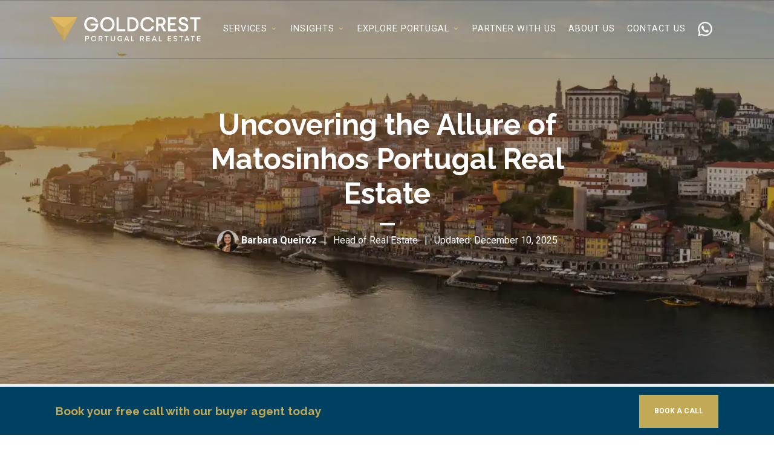

--- FILE ---
content_type: text/html; charset=UTF-8
request_url: https://portugalbuyersagent.com/matosinhos-portugal-real-estate/
body_size: 52706
content:
<!doctype html>
<html lang="en-US">
<head><meta charset="UTF-8"><script>if(navigator.userAgent.match(/MSIE|Internet Explorer/i)||navigator.userAgent.match(/Trident\/7\..*?rv:11/i)){var href=document.location.href;if(!href.match(/[?&]nowprocket/)){if(href.indexOf("?")==-1){if(href.indexOf("#")==-1){document.location.href=href+"?nowprocket=1"}else{document.location.href=href.replace("#","?nowprocket=1#")}}else{if(href.indexOf("#")==-1){document.location.href=href+"&nowprocket=1"}else{document.location.href=href.replace("#","&nowprocket=1#")}}}}</script><script>class RocketLazyLoadScripts{constructor(){this.triggerEvents=["keydown","mousedown","mousemove","touchmove","touchstart","touchend","wheel"],this.userEventHandler=this._triggerListener.bind(this),this.touchStartHandler=this._onTouchStart.bind(this),this.touchMoveHandler=this._onTouchMove.bind(this),this.touchEndHandler=this._onTouchEnd.bind(this),this.clickHandler=this._onClick.bind(this),this.interceptedClicks=[],window.addEventListener("pageshow",e=>{this.persisted=e.persisted}),window.addEventListener("DOMContentLoaded",()=>{this._preconnect3rdParties()}),this.delayedScripts={normal:[],async:[],defer:[]},this.trash=[],this.allJQueries=[]}_addUserInteractionListener(e){if(document.hidden){e._triggerListener();return}this.triggerEvents.forEach(t=>window.addEventListener(t,e.userEventHandler,{passive:!0})),window.addEventListener("touchstart",e.touchStartHandler,{passive:!0}),window.addEventListener("mousedown",e.touchStartHandler),document.addEventListener("visibilitychange",e.userEventHandler)}_removeUserInteractionListener(){this.triggerEvents.forEach(e=>window.removeEventListener(e,this.userEventHandler,{passive:!0})),document.removeEventListener("visibilitychange",this.userEventHandler)}_onTouchStart(e){"HTML"!==e.target.tagName&&(window.addEventListener("touchend",this.touchEndHandler),window.addEventListener("mouseup",this.touchEndHandler),window.addEventListener("touchmove",this.touchMoveHandler,{passive:!0}),window.addEventListener("mousemove",this.touchMoveHandler),e.target.addEventListener("click",this.clickHandler),this._renameDOMAttribute(e.target,"onclick","rocket-onclick"),this._pendingClickStarted())}_onTouchMove(e){window.removeEventListener("touchend",this.touchEndHandler),window.removeEventListener("mouseup",this.touchEndHandler),window.removeEventListener("touchmove",this.touchMoveHandler,{passive:!0}),window.removeEventListener("mousemove",this.touchMoveHandler),e.target.removeEventListener("click",this.clickHandler),this._renameDOMAttribute(e.target,"rocket-onclick","onclick"),this._pendingClickFinished()}_onTouchEnd(e){window.removeEventListener("touchend",this.touchEndHandler),window.removeEventListener("mouseup",this.touchEndHandler),window.removeEventListener("touchmove",this.touchMoveHandler,{passive:!0}),window.removeEventListener("mousemove",this.touchMoveHandler)}_onClick(e){e.target.removeEventListener("click",this.clickHandler),this._renameDOMAttribute(e.target,"rocket-onclick","onclick"),this.interceptedClicks.push(e),e.preventDefault(),e.stopPropagation(),e.stopImmediatePropagation(),this._pendingClickFinished()}_replayClicks(){window.removeEventListener("touchstart",this.touchStartHandler,{passive:!0}),window.removeEventListener("mousedown",this.touchStartHandler),this.interceptedClicks.forEach(e=>{e.target.dispatchEvent(new MouseEvent("click",{view:e.view,bubbles:!0,cancelable:!0}))})}_waitForPendingClicks(){return new Promise(e=>{this._isClickPending?this._pendingClickFinished=e:e()})}_pendingClickStarted(){this._isClickPending=!0}_pendingClickFinished(){this._isClickPending=!1}_renameDOMAttribute(e,t,i){e.hasAttribute&&e.hasAttribute(t)&&(event.target.setAttribute(i,event.target.getAttribute(t)),event.target.removeAttribute(t))}_triggerListener(){this._removeUserInteractionListener(this),"loading"===document.readyState?document.addEventListener("DOMContentLoaded",this._loadEverythingNow.bind(this)):this._loadEverythingNow()}_preconnect3rdParties(){let e=[];document.querySelectorAll("script[type=rocketlazyloadscript]").forEach(t=>{if(t.hasAttribute("src")){let i=new URL(t.src).origin;i!==location.origin&&e.push({src:i,crossOrigin:t.crossOrigin||"module"===t.getAttribute("data-rocket-type")})}}),e=[...new Map(e.map(e=>[JSON.stringify(e),e])).values()],this._batchInjectResourceHints(e,"preconnect")}async _loadEverythingNow(){this.lastBreath=Date.now(),this._delayEventListeners(this),this._delayJQueryReady(this),this._handleDocumentWrite(),this._registerAllDelayedScripts(),this._preloadAllScripts(),await this._loadScriptsFromList(this.delayedScripts.normal),await this._loadScriptsFromList(this.delayedScripts.defer),await this._loadScriptsFromList(this.delayedScripts.async);try{await this._triggerDOMContentLoaded(),await this._triggerWindowLoad()}catch(e){console.error(e)}window.dispatchEvent(new Event("rocket-allScriptsLoaded")),this._waitForPendingClicks().then(()=>{this._replayClicks()}),this._emptyTrash()}_registerAllDelayedScripts(){document.querySelectorAll("script[type=rocketlazyloadscript]").forEach(e=>{e.hasAttribute("data-rocket-src")?e.hasAttribute("async")&&!1!==e.async?this.delayedScripts.async.push(e):e.hasAttribute("defer")&&!1!==e.defer||"module"===e.getAttribute("data-rocket-type")?this.delayedScripts.defer.push(e):this.delayedScripts.normal.push(e):this.delayedScripts.normal.push(e)})}async _transformScript(e){return await this._littleBreath(),new Promise(t=>{function i(){e.setAttribute("data-rocket-status","executed"),t()}function r(){e.setAttribute("data-rocket-status","failed"),t()}try{let n=e.getAttribute("data-rocket-type"),s=e.getAttribute("data-rocket-src");if(n?(e.type=n,e.removeAttribute("data-rocket-type")):e.removeAttribute("type"),e.addEventListener("load",i),e.addEventListener("error",r),s)e.src=s,e.removeAttribute("data-rocket-src");else if(navigator.userAgent.indexOf("Firefox/")>0){var a=document.createElement("script");[...e.attributes].forEach(e=>{"type"!==e.nodeName&&a.setAttribute("data-rocket-type"===e.nodeName?"type":e.nodeName,e.nodeValue)}),a.text=e.text,e.parentNode.replaceChild(a,e),i()}else e.src="data:text/javascript;base64,"+window.btoa(unescape(encodeURIComponent(e.text)))}catch(o){r()}})}async _loadScriptsFromList(e){let t=e.shift();return t&&t.isConnected?(await this._transformScript(t),this._loadScriptsFromList(e)):Promise.resolve()}_preloadAllScripts(){this._batchInjectResourceHints([...this.delayedScripts.normal,...this.delayedScripts.defer,...this.delayedScripts.async],"preload")}_batchInjectResourceHints(e,t){var i=document.createDocumentFragment();e.forEach(e=>{let r=e.getAttribute&&e.getAttribute("data-rocket-src")||e.src;if(r){let n=document.createElement("link");n.href=r,n.rel=t,"preconnect"!==t&&(n.as="script"),e.getAttribute&&"module"===e.getAttribute("data-rocket-type")&&(n.crossOrigin=!0),e.crossOrigin&&(n.crossOrigin=e.crossOrigin),e.integrity&&(n.integrity=e.integrity),i.appendChild(n),this.trash.push(n)}}),document.head.appendChild(i)}_delayEventListeners(e){let t={};function i(e,i){!function e(i){!t[i]&&(t[i]={originalFunctions:{add:i.addEventListener,remove:i.removeEventListener},eventsToRewrite:[]},i.addEventListener=function(){arguments[0]=r(arguments[0]),t[i].originalFunctions.add.apply(i,arguments)},i.removeEventListener=function(){arguments[0]=r(arguments[0]),t[i].originalFunctions.remove.apply(i,arguments)});function r(e){return t[i].eventsToRewrite.indexOf(e)>=0?"rocket-"+e:e}}(e),t[e].eventsToRewrite.push(i)}function r(e,t){let i=e[t];Object.defineProperty(e,t,{get:()=>i||function(){},set(r){e["rocket"+t]=i=r}})}i(document,"DOMContentLoaded"),i(window,"DOMContentLoaded"),i(window,"load"),i(window,"pageshow"),i(document,"readystatechange"),r(document,"onreadystatechange"),r(window,"onload"),r(window,"onpageshow")}_delayJQueryReady(e){let t;function i(i){if(i&&i.fn&&!e.allJQueries.includes(i)){i.fn.ready=i.fn.init.prototype.ready=function(t){return e.domReadyFired?t.bind(document)(i):document.addEventListener("rocket-DOMContentLoaded",()=>t.bind(document)(i)),i([])};let r=i.fn.on;i.fn.on=i.fn.init.prototype.on=function(){if(this[0]===window){function e(e){return e.split(" ").map(e=>"load"===e||0===e.indexOf("load.")?"rocket-jquery-load":e).join(" ")}"string"==typeof arguments[0]||arguments[0]instanceof String?arguments[0]=e(arguments[0]):"object"==typeof arguments[0]&&Object.keys(arguments[0]).forEach(t=>{delete Object.assign(arguments[0],{[e(t)]:arguments[0][t]})[t]})}return r.apply(this,arguments),this},e.allJQueries.push(i)}t=i}i(window.jQuery),Object.defineProperty(window,"jQuery",{get:()=>t,set(e){i(e)}})}async _triggerDOMContentLoaded(){this.domReadyFired=!0,await this._littleBreath(),document.dispatchEvent(new Event("rocket-DOMContentLoaded")),await this._littleBreath(),window.dispatchEvent(new Event("rocket-DOMContentLoaded")),await this._littleBreath(),document.dispatchEvent(new Event("rocket-readystatechange")),await this._littleBreath(),document.rocketonreadystatechange&&document.rocketonreadystatechange()}async _triggerWindowLoad(){await this._littleBreath(),window.dispatchEvent(new Event("rocket-load")),await this._littleBreath(),window.rocketonload&&window.rocketonload(),await this._littleBreath(),this.allJQueries.forEach(e=>e(window).trigger("rocket-jquery-load")),await this._littleBreath();let e=new Event("rocket-pageshow");e.persisted=this.persisted,window.dispatchEvent(e),await this._littleBreath(),window.rocketonpageshow&&window.rocketonpageshow({persisted:this.persisted})}_handleDocumentWrite(){let e=new Map;document.write=document.writeln=function(t){let i=document.currentScript;i||console.error("WPRocket unable to document.write this: "+t);let r=document.createRange(),n=i.parentElement,s=e.get(i);void 0===s&&(s=i.nextSibling,e.set(i,s));let a=document.createDocumentFragment();r.setStart(a,0),a.appendChild(r.createContextualFragment(t)),n.insertBefore(a,s)}}async _littleBreath(){Date.now()-this.lastBreath>45&&(await this._requestAnimFrame(),this.lastBreath=Date.now())}async _requestAnimFrame(){return document.hidden?new Promise(e=>setTimeout(e)):new Promise(e=>requestAnimationFrame(e))}_emptyTrash(){this.trash.forEach(e=>e.remove())}static run(){let e=new RocketLazyLoadScripts;e._addUserInteractionListener(e)}}RocketLazyLoadScripts.run();</script>
	
	<meta name="viewport" content="width=device-width, initial-scale=1">
	<link rel="profile" href="https://gmpg.org/xfn/11">
        <link rel="preload" fetchpriority="high" as="image"
          href="https://portugalbuyersagent.com/wp-content/uploads/2023/02/whatsapp-1.png.webp" type="image/png">
    <link rel="preload" fetchpriority="high" as="image" href="https://portugalbuyersagent.com/wp-content/uploads/2023/02/logo.svg"
          type="image/svg+xml">
    <link rel="preload" fetchpriority="high" as="image" href="https://portugalbuyersagent.com/wp-content/uploads/2020/12/ICON-WHATSAPP-24x24.png.webp" type="image/png">
    <link rel="preload" fetchpriority="high" as="image" href="https://portugalbuyersagent.com/wp-content/uploads/2023/02/gv-guide-porto.webp"
          type="image/webp">
    <link href='https://fonts.googleapis.com/css?family=Roboto&display=swap' rel="preload" as="style" onload="this.onload=null;this.rel='stylesheet'">

   <style>
    @font-face {
        font-family: 'Adjusted Arial Fallback';
        src: local(Arial);
        size-adjust: 92%;
        ascent-override: normal;
        descent-override: normal;
        line-gap-override: 7%;
    }

    @font-face {
        font-family: 'Adjusted Arial Fallback2';
        src: local(Arial);
        size-adjust: 98%;
        ascent-override: normal;
        descent-override: normal;
        line-gap-override: 7%;
    }

    body {
        --wp--preset--color--black: #000000;
        --wp--preset--color--cyan-bluish-gray: #abb8c3;
        --wp--preset--color--white: #ffffff;
        --wp--preset--color--pale-pink: #f78da7;
        --wp--preset--color--vivid-red: #cf2e2e;
        --wp--preset--color--luminous-vivid-orange: #ff6900;
        --wp--preset--color--luminous-vivid-amber: #fcb900;
        --wp--preset--color--light-green-cyan: #7bdcb5;
        --wp--preset--color--vivid-green-cyan: #00d084;
        --wp--preset--color--pale-cyan-blue: #8ed1fc;
        --wp--preset--color--vivid-cyan-blue: #0693e3;
        --wp--preset--color--vivid-purple: #9b51e0;
        --wp--preset--gradient--vivid-cyan-blue-to-vivid-purple: linear-gradient(135deg, rgba(6, 147, 227, 1) 0%, rgb(155, 81, 224) 100%);
        --wp--preset--gradient--light-green-cyan-to-vivid-green-cyan: linear-gradient(135deg, rgb(122, 220, 180) 0%, rgb(0, 208, 130) 100%);
        --wp--preset--gradient--luminous-vivid-amber-to-luminous-vivid-orange: linear-gradient(135deg, rgba(252, 185, 0, 1) 0%, rgba(255, 105, 0, 1) 100%);
        --wp--preset--gradient--luminous-vivid-orange-to-vivid-red: linear-gradient(135deg, rgba(255, 105, 0, 1) 0%, rgb(207, 46, 46) 100%);
        --wp--preset--gradient--very-light-gray-to-cyan-bluish-gray: linear-gradient(135deg, rgb(238, 238, 238) 0%, rgb(169, 184, 195) 100%);
        --wp--preset--gradient--cool-to-warm-spectrum: linear-gradient(135deg, rgb(74, 234, 220) 0%, rgb(151, 120, 209) 20%, rgb(207, 42, 186) 40%, rgb(238, 44, 130) 60%, rgb(251, 105, 98) 80%, rgb(254, 248, 76) 100%);
        --wp--preset--gradient--blush-light-purple: linear-gradient(135deg, rgb(255, 206, 236) 0%, rgb(152, 150, 240) 100%);
        --wp--preset--gradient--blush-bordeaux: linear-gradient(135deg, rgb(254, 205, 165) 0%, rgb(254, 45, 45) 50%, rgb(107, 0, 62) 100%);
        --wp--preset--gradient--luminous-dusk: linear-gradient(135deg, rgb(255, 203, 112) 0%, rgb(199, 81, 192) 50%, rgb(65, 88, 208) 100%);
        --wp--preset--gradient--pale-ocean: linear-gradient(135deg, rgb(255, 245, 203) 0%, rgb(182, 227, 212) 50%, rgb(51, 167, 181) 100%);
        --wp--preset--gradient--electric-grass: linear-gradient(135deg, rgb(202, 248, 128) 0%, rgb(113, 206, 126) 100%);
        --wp--preset--gradient--midnight: linear-gradient(135deg, rgb(2, 3, 129) 0%, rgb(40, 116, 252) 100%);
        --wp--preset--duotone--dark-grayscale: url(#wp-duotone-dark-grayscale);
        --wp--preset--duotone--grayscale: url(#wp-duotone-grayscale);
        --wp--preset--duotone--purple-yellow: url(#wp-duotone-purple-yellow);
        --wp--preset--duotone--blue-red: url(#wp-duotone-blue-red);
        --wp--preset--duotone--midnight: url(#wp-duotone-midnight);
        --wp--preset--duotone--magenta-yellow: url(#wp-duotone-magenta-yellow);
        --wp--preset--duotone--purple-green: url(#wp-duotone-purple-green);
        --wp--preset--duotone--blue-orange: url(#wp-duotone-blue-orange);
        --wp--preset--font-size--small: 13px;
        --wp--preset--font-size--medium: 20px;
        --wp--preset--font-size--large: 36px;
        --wp--preset--font-size--x-large: 42px;
        --wp--preset--spacing--20: 0.44rem;
        --wp--preset--spacing--30: 0.67rem;
        --wp--preset--spacing--40: 1rem;
        --wp--preset--spacing--50: 1.5rem;
        --wp--preset--spacing--60: 2.25rem;
        --wp--preset--spacing--70: 3.38rem;
        --wp--preset--spacing--80: 5.06rem;
        --wp--preset--shadow--natural: 6px 6px 9px rgba(0, 0, 0, 0.2);
        --wp--preset--shadow--deep: 12px 12px 50px rgba(0, 0, 0, 0.4);
        --wp--preset--shadow--sharp: 6px 6px 0px rgba(0, 0, 0, 0.2);
        --wp--preset--shadow--outlined: 6px 6px 0px -3px rgba(255, 255, 255, 1), 6px 6px rgba(0, 0, 0, 1);
        --wp--preset--shadow--crisp: 6px 6px 0px rgba(0, 0, 0, 1);
        margin: 0;
        font-family: var(--bs-font-sans-serif);
        font-size: 1rem;
        font-weight: 400;
        line-height: 1.5;
        color: #212529;
        background-color: #fff;
        -webkit-text-size-adjust: 100%;
        -webkit-tap-highlight-color: transparent;
        padding-top: 0;
        overflow-x: hidden;
    }

    html {
        line-height: 1.15;
        -webkit-text-size-adjust: 100%;
        font-family: 'Roboto', sans-serif;
        padding-top: 0;
        margin-bottom: -10px;
    }

    *, *::before, *::after {
        box-sizing: inherit;
    }

    *, ::after, ::before {
        box-sizing: border-box;
    }

    .post, .page, .archive, .single-post {
        margin: -10px 0 1.5em;
    }

    #page {
        margin-top: 3em;
    }

    .top-bar {
        display: flex;
        justify-content: space-between;
        padding: 20px 0px;
        align-items: center;
    }

    #header-mobile-whatsapp {
        display: none;
    }

    a {
        background-color: transparent;
        text-decoration: none;
    }

    a {
        color: #004162;
    }

    a {
        color: #0d6efd;
        text-decoration: underline;
    }

    a:visited {
        color: #022239;
    }

    ul {
        list-style: disc;
        padding: 20px;
    }

    ol, ul {
        padding-left: 2rem;
    }

    dl, ol, ul {
        margin-top: 0;
        margin-bottom: 1rem;
    }

    img {
        height: auto;
        max-width: 100%;
        border-style: none;
    }

    img, svg {
        vertical-align: middle;
    }

    hr {
        box-sizing: content-box;
        overflow: visible;
        border: 0;
        height: 1px;
        margin: 1rem 0;
        color: inherit;
        background-color: currentColor;
        opacity: .25;
    }

    hr:not([size]) {
        height: 1px;
    }

    p {
        font-family: 'Roboto', sans-serif;
        color: #6d6e70;
        font-weight: 400;
        margin-top: 0;
        margin-bottom: 1rem;
    }

    @media screen and (min-width: 768px) {
        hr {
            background-color: #ccc;
            border: 0;
            height: 1px;
            margin: 1rem 0;
        }

        .h1, .h2, .h3, .h4, .h5, .h6, h1, h2, h3, h4, h5, h6 {
            margin-top: 0;
            margin-bottom: 0.5rem;
            font-weight: 500;
            line-height: 1.2;
        }

        h1, h2, h3, h4, h5, h6 {
            clear: both;
        }

        h1, h2, h3, h4, h5, h6 {
            font-family: 'Raleway', sans-serif;
        }
    }

    h1 {
        margin: 0 0 .5rem;
        font-size: 48px !important;
        font-style: normal;
        font-weight: 700;
        line-height: 120%; /* 57.6px */
    }

    .screen-reader-text {
        border: 0;
        clip: rect(1px, 1px, 1px, 1px);
        clip-path: inset(50%);
        height: 1px;
        margin: -1px;
        overflow: hidden;
        padding: 0;
        position: absolute !important;
        width: 1px;
        word-wrap: normal !important;
    }


    .top-bar-outer {
        position: fixed;
        width: 100%;
        max-width: 100vw;
    }

    .top-bar-outer hr {
        margin: 0;
    }


    .container {
        width: 1080px;
        max-width: 90%;
        margin: 0 auto;
        /*z-index: 1;*/
        position: relative;
    }

    .container, .container-fluid, .container-lg, .container-md, .container-sm, .container-xl, .container-xxl {
        width: 100%;
        padding-right: .75rem !important;
        padding-left: .75rem !important;
        margin-right: auto;
        margin-left: auto;
    }

    @media (min-width: 576px) {
        .container, .container-sm {
            max-width: 540px;
        }
    }

    @media (min-width: 768px) {
        .container, .container-md, .container-sm {
            max-width: 720px;
        }
    }

    @media (min-width: 992px) {
        .container, .container-lg, .container-md, .container-sm {
            max-width: 960px;
        }
    }

    @media (min-width: 1200px) {
        .container, .container-lg, .container-md, .container-sm, .container-xl {
            max-width: 1140px;
        }
    }

    @media (min-width: 1400px) {
        .container, .container-lg, .container-md, .container-sm, .container-xl, .container-xxl {
            max-width: 1320px;
        }
    }

    .custom-logo-link {
        display: inline-block;
    }

    .site-branding img {
        width: 250px;
        max-width: 250px;
        height: auto;
    }

    .main-navigation {
        display: block;
        width: 100%;
    }


    .main-navigation ul {
        display: none;
        list-style: none;
        margin: 0;
        padding-left: 0;
    }

    @media screen and (min-width: 37.5em) {
        .main-navigation ul {
            display: flex;
        }
    }

    .main-navigation ul ul {
        box-shadow: 0 3px 3px rgba(0, 0, 0, .2);
        float: left;
        position: absolute;
        top: 100%;
        left: -999em;
        z-index: 99999;
    }

    #site-navigation .sub-menu, #top-menu .sub-menu {
        display: none;
    }

    #site-navigation .sub-menu {
        padding-top: 20px;
        background: #fff;
        left: 20px;
        margin: 0;
    }

    #primary-menu {
        float: right;
    }

    .main-navigation li {
        position: relative;
        height: 1em;
        display: flex;
        align-items: center;
    }

    .main-navigation a {
        display: block;
        text-decoration: none;
    }

    .top-bar #site-navigation li a {
        font-family:  'Roboto', 'Adjusted Arial Fallback';
        margin-left: 20px;
        text-transform: uppercase;
        font-size: .9em;
        letter-spacing: 1px;
        color: #fff;
        line-height: 140%;
    }

    #site-navigation a span {
        position: relative;
        top: -3px;
        color: #e0c575;
    }

    .menu-image-title-hide .menu-image-title, .menu-image-title-hide.menu-image-title {
        display: none;
    }

    .menu-item a img, img.menu-image-title-after, img.menu-image-title-before, img.menu-image-title-above, img.menu-image-title-below, .menu-image-hover-wrapper .menu-image-title-above {
        border: none;
        box-shadow: none;
        vertical-align: middle;
        width: auto;
        display: inline;
    }

    #masthead {
        margin-top: -3em;
        height: 60vh;
    }

    .page-title-container {
        width: 100%;
        height: 60vh;
        display: flex;
        align-items: center;
        max-height: 550px;
        justify-content: center;
    }

    .page-title h1 {
        color: #fff;
    }

    .header-cta-section {
        max-width: 500px;
        margin: 0 auto;
        text-align: center;
        color: #fff;
    }
    @media (min-width: 768px) {
        .row {
            --bs-gutter-x: 1.5rem;
            --bs-gutter-y: 0;
            display: flex
        ;
            flex-wrap: wrap;
            margin-top: calc(var(--bs-gutter-y)* -1);
            margin-right: calc(var(--bs-gutter-x)* -.5);
            margin-left: calc(var(--bs-gutter-x)* -.5);
        }

        .col-md-6 {
            flex: 0 0 auto;
            width: 50%;
        }
    }

    .header-cta-section h1, .header-cta-section h2 {
        font-family: 'Raleway', sans-serif;
        text-align: center;
        line-height: normal;
        font-weight: 700;
        font-size: 1.7em;
    }

    .header-cta-section h2, .header-cta-section h1:after, .page-title h1:after, ._form-title:after {
        content: '';
        height: 0;
        display: block;
        margin-top: 20px;
        max-width: 25px;
        border: 2px solid #fff;
    }

    .header-cta-section p {
        color: #fff;
        font-weight: 500;
    }

    .header-cta-container {
        height: 100%;
        width: 100%;
        display: flex;
        align-items: center;
    }

    .txt-center {
        text-align: center;
    }

    .txt-center::after {
        margin: 20px auto;
    }

    .txt-center-after:after {
        margin: 0 auto;
    }

    .buttons-container {
        display: flex;
        justify-content: center;
        text-decoration: none;
        margin-top: 3em;
        align-items: center;
    }

    .buttons-container a {
        text-decoration: none;
    }

    .button {
        text-transform: uppercase;
        padding: 10px 15px;
        text-decoration: none;
        max-width: 300px;
        display: inline-block;
    }

    .button_gold {
        background: #e0c575;
        color: #fff;
    }
    .button_gold3 {
        background: #E0C575;
        color: #00324B;
    }
    .button_white {
        background: #fff;
        color: #e0c575;
    }

    header .button {
        min-width: 160px;
    }

    .buttons-container .button_gold, .buttons-container .button_white {
        margin-right: 1em;
    }
    .infinite-carousel {
        height: 100px;
        margin: auto;
        overflow: hidden;
        position: relative;
        width: 100%;
    }

    .visual-editor h2 {
        margin-bottom: 34px !important;
    }

    .section-header, .visual-editor h2, .post .entry-content h2, .text_image h2 {
        font-family: 'Raleway', sans-serif;
        font-size: 40px;
        color: #004162;
        margin-top: 0px;
        font-weight: 700;
        line-height: 2.6rem;
    }

    .alignright {
        float: right;
        margin-left: 1.5em;
        margin-bottom: 1.5em;
    }

    .archive.author #page,
    .archive.category #page
    {
        margin-top: 0;
    }

    @media screen and (max-width: 767px) {
        .top-bar-outer {
            border-bottom: 1px solid #fff;
            top: 40px;

        }

        .h1, h1 {
            font-size: 36px !important;
        }

        .h3, h3 {
            font-size: calc(1.3rem + .6vw);
        }


        h1, h2, h3, h4, h5, h6 {
            clear: both;
            font-family: 'Raleway', sans-serif;
        }

        main {
            display: block;
        }

        button, input[type="button"], input[type="reset"], input[type="submit"] {
            border: 1px solid;
            border-color: #ccc #ccc #bbb;
            border-radius: 3px;
            background: #e6e6e6;
            color: rgba(0, 0, 0, .8);
            line-height: 1;
            padding: 0.6em 1em 0.4em;
        }

        button {
            border-radius: 0;
        }

        button, input, optgroup, select, textarea {
            margin: 0;
            font-family: inherit;
            font-size: inherit;
            line-height: inherit;
        }

        button, select {
            text-transform: none;
        }

        [type=button], [type=reset], [type=submit], button {
            -webkit-appearance: button;
        }

        b, strong {
            font-weight: bolder;
            color: #004162;
        }

        .top-bar {
            display: flex;
            justify-content: space-between;
            padding: 20px 0;
            align-items: center;
        }

        .site-branding img {
            height: auto;
            width: 300px;
            max-width: 60vw;
        }

        #masthead {
            margin-top: -3em;
            background-color: #004162;
            background-blend-mode: multiply;
            height: 60vh;
            background-size: cover;
        }

        .home #masthead {
            min-height: 650px;
        }

        .header-cta-container {
            height: 100%;
            width: 100%;
            display: flex;
            align-items: center;
        }
        .buttons-container {
            justify-content: center;
            text-decoration: none;
            margin-top: 3em;
            align-items: center;
            display: flex;
            flex-direction: column;
        }

        .buttons-container a {
            text-decoration: none;
        }

        .button {
            text-transform: uppercase;
            padding: 10px 15px;
            text-decoration: none;
            max-width: 300px;
            display: inline-block;
        }

        .button_gold {
            background: #e0c575;
            color: #fff;
        }

        header .button {
            min-width: 160px;
        }

        .buttons-container .button_gold {
            margin: 0 0 1em 0;
        }

        .button_white {
            background: #fff;
            color: #e0c575;
        }

        .buttons-container .button_white {
            margin-left: 0;
        }

        .text_image {
            display: flex;
            justify-content: space-between;
            font-size: 1em;
            font-family: 'Roboto', sans-serif;
            text-align: left;
            color: #6d6e70;
            font-weight: 400;
            margin-top: 2em;
            margin-bottom: 2em;
        }

        .space {
            margin-top: 1em !important;
            margin-bottom: 0 !important;
        }

        .text_image {
            flex-direction: column;
            justify-content: center;
            flex-wrap: wrap;
        }

        .image-container {
            text-align: center;
        }

        .text_image > div {
            width: 100%;
        }

        .post .entry-content .text_image, .visual-editor img, .image-container img {
            -webkit-border-radius: 15px;
            -moz-border-radius: 15px;
            border-radius: 15px;
        }

        .text-container {
            padding-bottom: 2em;
            text-align: left !important;
        }

        .text_image > div {
            width: 100%;
        }

        .text_image > div:last-child {
            padding-left: 0;
        }

        button.rmp_menu_trigger {
            overflow: hidden;
            outline: none;
            border: 0;
            display: none;
            margin: 0;
            transition: transform .5s, background-color .5s;
            padding: 0;
            z-index: 99999;
        }

        [type=button]:not(:disabled), [type=reset]:not(:disabled), [type=submit]:not(:disabled), button:not(:disabled) {
            cursor: pointer;
        }

        .rmp-container {
            display: none;
            visibility: visible;
            padding: 0;
            z-index: 99998;
            transition: all .3s;
        }

        #rmp_menu_trigger-5611 {
            width: 55px;
            height: 55px;
            position: fixed;
            top: 55px;
            border-radius: 5px;
            display: block;
            text-decoration: none;
            right: 5%;
            background: #e0c575;
            transition: transform .5s, background-color .5s;
        }

        button.rmp_menu_trigger .rmp-trigger-box {
            width: 40px;
            display: inline-block;
            position: relative;
            pointer-events: none;
            vertical-align: super;
        }

        #rmp_menu_trigger-5611 .rmp-trigger-box {
            width: 25px;
            color: #fff;
        }

        .rmp-menu-trigger-boring .responsive-menu-pro-inner {
            transition-property: none;
        }

        #rmp_menu_trigger-5611 .responsive-menu-pro-inner {
            display: block;
        }

        #rmp_menu_trigger-5611 .responsive-menu-pro-inner, #rmp_menu_trigger-5611 .responsive-menu-pro-inner::before, #rmp_menu_trigger-5611 .responsive-menu-pro-inner::after {
            width: 25px;
            height: 3px;
            background-color: #fff;
            border-radius: 4px;
            position: absolute;
        }

        .rmp-menu-trigger-boring .responsive-menu-pro-inner::after, .rmp-menu-trigger-boring .responsive-menu-pro-inner::before {
            transition-property: none;
        }

        button.rmp_menu_trigger .responsive-menu-pro-inner::before, button.rmp_menu_trigger .responsive-menu-pro-inner::after {
            content: "";
            display: block;
        }

        button.rmp_menu_trigger .responsive-menu-pro-inner::before {
            top: 10px;
        }

        #rmp_menu_trigger-5611 .responsive-menu-pro-inner, #rmp_menu_trigger-5611 .responsive-menu-pro-inner::before, #rmp_menu_trigger-5611 .responsive-menu-pro-inner::after {
            width: 25px;
            height: 3px;
            background-color: #fff;
            border-radius: 4px;
            position: absolute;
        }

        button.rmp_menu_trigger .responsive-menu-pro-inner::after {
            bottom: 10px;
        }

        .maindiv {
            right: 1%;
            bottom: 1%;
            z-index: 99999;
            transition: all 250ms ease-in-out 0s;
            flex-direction: column-reverse;
        }

        .txt {
            position: fixed;
            bottom: 6px;
            color: #fff;
            padding: 5px 15px;
            z-index: 1;
            font-size: 12px;
            transform: translateY(-50%);
            background: #e0c575;
            box-shadow: none;
            text-align: end;
            transition: all 0.2s ease-out 0s;
            line-height: initial;
            white-space: nowrap;
            border-radius: 3px;
            right: 65px;
            opacity: 1 !important;
            visibility: visible !important;
        }

        .btnbutt {
            height: 56px !important;
            right: 6px !important;
            opacity: 1 !important;
            margin-bottom: 0px !important;
            pointer-events: unset !important;
            cursor: pointer;
            margin: 0 auto 10px;
            display: block;
            position: fixed;
            bottom: 4px;
            box-shadow: rgb(0 0 0 / 20%) 0 2px 6px 1px;
            text-align: center;
            transition: all 250ms ease-in-out 0s;
            visibility: visible;
            user-select: none;
            border-radius: 50%;
            background-size: cover;
            text-decoration: none;
            background-color: #E0C575;
            background-image: none;
            background-repeat: no-repeat;
            background-position: center center;
            outline: none !important;
            max-width: none !important;
            border-color: transparent !important;
            z-index: 1 !important;
        }

        .page-title h1 {
            color: #fff;
        }

        .page-title .txt-center-after {
            font-size: 36px !important;
        }

        .txt-center-after:after {
            margin: 0 auto;
        }

        .page-title-container {
            width: 100%;
            height: 60vh;
            display: flex;
            align-items: center;
            justify-content: center;
        }


        .contact-us {
            flex-direction: column-reverse;
            display: flex;
            justify-content: space-between;
            margin-top: -4em;
            margin-bottom: 4em;
        }

        .contact-us > div {
            width: 100%;
        }

        .contact-us .right {
            background: #013552 !important;
            color: white !important;
            padding: 3em 2em;
        }

        .contact-us .left {
            padding: 0;
            padding-top: 1em;
        }

        .archive-container {
            margin-top: 2em;
            margin-bottom: 2em;
        }

        .loop-item-container {
            flex-direction: column;
            display: flex;
            margin: 1em 0;
        }

        .thumbnail {
            min-width: 350px;
            height: 350px;
            background-size: cover;
            background-position: center;
            border-radius: 7px;
        }

        .post .entry-content h3, .sc_card h3, .accordion-item h3, .visual-editor h3, .text_image h3 {
            font-family: raleway, sans-serif;
            color: #b5a160;
            margin-top: 0;
            font-size: 33px;
            font-style: normal;
            font-weight: 500;
            line-height: 120%;
        }

        .container .container {
            margin: 0 !important;
            max-width: 100%;
            padding-left: 0 !important;
            padding-right: 0 !important;
        }

        .wptb-table-container {
            float: left;
            overflow: auto;
            width: 100%;
        }
    }
    @media (max-width: 769px) {
        #masthead {
            min-height: 720px;
            display: flex;
            flex-direction: column;
            justify-content: space-around;
        }
    }
    @media screen and (max-width: 1080px) {
        #masthead {
            height: auto;
            max-height: 900px;
        }
    }
    @media (max-width: 1480px) {
        .page-title-container, #masthead {
            height: 80vh;
        }
    }
    @media (max-height: 839px) and (min-width: 700px) {
        #masthead  {
            min-height: 700px;
        }
    }

    .page-title-container .page-title {
        max-width: 700px !important;
    }


    @media screen and  (min-width: 1200px) {
        .container, .container-lg, .container-md, .container-sm, .container-xl {
            max-width: 1140px;
        }
        .h3, h3 {
            font-size: 1.75rem;
        }
    }

    @media screen and (min-width: 1400px) {

        .container, .container-lg, .container-md, .container-sm, .container-xl, .container-xxl {
            max-width: 1320px;
        }

        .h1, h1 {
            font-size: 2.5rem;
        }
    }

    @media screen and (max-width: 900px) {
        #header-mobile-whatsapp {
            position: fixed;
            background-color: #e0c575;
            justify-content: center;
            height: 40px;
            width: 100%;
            display: flex;
            align-items: center;
            color: #fff;
            text-transform: uppercase;
            z-index: 10;
        }

        #header-mobile-whatsapp a {
            color: #fff;
            display: flex;
            align-items: center;
            font-family: sans-serif;
        }

        #header-mobile-whatsapp img {
            margin-right: 10px;
        }

        #site-navigation {
            display: none !important;
        }

    }
    .h1, .h2, .h3, .h4, .h5, .h6, h1, h2, h3, h4, h5, h6 {
        margin-top: 0;
        margin-bottom: 0.5rem;
        font-weight: 500;
        line-height: 1.2;
    }
    .blog_exerpt {
        height: 73px;
        overflow: hidden;
        text-overflow: ellipsis;
        -webkit-line-clamp: 3;
        -webkit-box-orient: vertical;
        display: -webkit-box;
    }

    #author-page__header {
        background: #004162;
        background: -moz-linear-gradient(180deg, #004162 0%, #004162 42%, #F6F6F6 42%);
        background: -webkit-linear-gradient(180deg, #004162 0%, #004162 62%, #F6F6F6 62%);
        background: linear-gradient(180deg, #004162 0%, #004162 62%, #F6F6F6 62%);
        filter: progid:DXImageTransform.Microsoft.gradient(startColorstr="#007ac1", endColorstr="#ffffff", GradientType=1);
        height: 566px;
        margin-bottom: 60px;
        padding-top: 100px;
    }

    .author-page__header__content {
        display: flex;
        flex-direction: row;
        height: 100%;
        gap: 32px;
    }

    .author-page__header__content__image img {
        display: block;
        margin: 30px 0;
        background: #004162;
        border-radius: 10px;
        max-width: 400px;
    }

    .author-page__header__content__text h1 {
        font-size: 2.9rem;
        margin: 0.6em 20px 20px 0;
        color: #fff;
        font-weight: 700;
        display: inline-block;
        line-height: normal;
        vertical-align: middle !important;
    }

    .author-page__header__content__text h1:after, .author-page__latest-title:after {
        content: ' ';
        display: block;
        margin-top: 7px;
        max-width: 20px;
        border: 3px solid #e0c575;
    }

    .author-page__header__content-upper {
        height: 240px;
        margin-bottom: 20px;
    }

    .author-page__header__content__text p {
        color: #808080;
        font-family: Roboto, Sans-serif;
        font-size: 16px;
        font-style: normal;
        font-weight: 400;
        line-height: 150%; /* 27px */
    }

    .author-page__header__content-upper p {
        color: #FFF;
        font-size: 18px;
    }

    .author-page__header-about {
        margin-top: 5px;
    }

    .author-page__header__content__text h2 {
        color: #004162;
        font-family: Raleway, sans-serif;
        font-size: 32px;
        font-style: normal;
        font-weight: 700;
        line-height: 150%; /* 48px */
    }

    .author-page__header-social {
        display: flex;
        gap: 7px;
    }

    .author-page__header-social img {
        border-radius: 3px;
        background: #004162;
    }

    .author-page__latest-title {
        color: #004162;
        font-family: Raleway, sans-serif;
        font-size: 32px;
        font-style: normal;
        font-weight: 700;
        line-height: 150%; /* 48px */
    }

    .modal{
        display: none;
    }

    #breadcrumbs {
        font-family: 'Roboto', 'Adjusted Arial Fallback2';
    }


    .post-container{
        display: flex;
        column-gap: 20px;
        flex-direction: row;
        justify-content: center;
    }

    .post-content {
        margin-top: 20px;
    }

    .post-content h2{
        padding-top: 120px  !important;
        margin-top: -90px !important;
        display: inline-block;
        position: relative;
        z-index: 0;
    }
    .post-content p{
        z-index: 1;
        position: relative;
    }

    .table-of-contents {
        position: relative;
    }

    .table-of-contents div{
        position: fixed;
        /* Chrome (asshole) */
        position: sticky;
        /* Firefox */
        top: 7em;
        background: #F5F5F5 0 0 no-repeat padding-box;
        border-radius: 30px;
        padding: 25px 25px 50px;
        margin: 40px 0 0;
    }

    .table-of-contents p {
        line-height: 18px;
        font-weight: bold;
        font-size: 16px;
        font-family: 'Roboto', sans-serif;
        text-align: left;
        letter-spacing: 0.4px;
        color: #004162;
    }

    .table-of-contents p:after {
        content: ' ';
        display: block;
        margin-top: 4px;
        max-width: 8px;
        border: 1px solid #b5a160;
    }

    /* TOC part */

    .table-of-contents svg {
        position: absolute;
        left: 0;
        top: 50%;
        bottom: auto;
        display: none;
        stroke: #b5a160;
        transform: translateY(-50%);
    }

    .toc-reading svg {
        display: block;
    }

    .table-of-contents ul {
        width: 257px;
        counter-reset: articles;
        margin: 40px 0 0 0;
        padding: 0;
        max-height: 81vh;
        overflow-y: auto;
        transition: all 0.2s ease-out 0s;
    }

    /* width */
    .table-of-contents ul::-webkit-scrollbar {
        width: 8px;
    }

    /* Track */
    .table-of-contents ul::-webkit-scrollbar-track {
        background: #f1f1f1;
    }

    /* Handle */
    .table-of-contents ul::-webkit-scrollbar-thumb {
        background: #e8e8e8;
    }

    /* Handle on hover */
    .table-of-contents ul::-webkit-scrollbar-thumb:hover {
        background: #c2c2c2;
    }

    .table-of-contents li {
        counter-increment: articles;
        display: flex;
        flex-direction: row;
        align-items: center;
        min-height: 40px;
    }

    .table-of-contents li + li {
        margin-top: 10px;
    }

    .table-of-contents a {
        display: block;
        padding: 0 10px 0 52px;
        position: relative;
        text-decoration: none;
        color: #808080;
        line-height: 18px;
        font-variant: normal;
        font-style: normal;
        font-size: 12px;
        font-family: Roboto;
        letter-spacing: 0.3px;
    }

    a.toc-reading,
    a.toc-already-read.toc-reading {
        color: #b5a160;
        opacity: 1;
    }

    a.toc-already-read {
        opacity: 0.4;
    }

    .table-of-contents a:before {
        content: counter(articles, decimal);
        position: absolute;
        bottom: auto;
        left: 0;
        top: 50%;
        width: 36px;
        height: 36px;
        line-height: 34px;
        text-align: center;
        transform: translateY(-50%);
        transition: background-color 0.3s ease 0s, color 0.3s ease 0s;
        border-radius: 50%;
        box-shadow: 0 0 0 1px #d9d9d9 inset;
        color: #4d4d4d;
        padding-left: 1px;
        padding-top: 1px;
    }
    .table-of-contents a:hover{
        color: #b5a160
    }

    #floating-button{
        position: fixed;
        right: 61px;
        bottom: 36px;
        display: flex;
        min-width: 75px;
        height: 75px;
        padding: 22px 13px;
        justify-content: center;
        align-items: center;
        flex-shrink: 0;
        transition: width 0.2s;
        border-radius: 40px;
        background: #004162;
        box-shadow: 0 5px 16px -1px rgba(0, 0, 0, 0.30);
        border: 0 none;
        z-index: 10;
    }

    @media screen and (max-width: 768px){
        #floating-button{
            right: 15px;
            bottom: 15px;
        }
    }

    #floating-button span{
        max-width: 0;
        overflow: hidden;
        transition: all 0.3s;
        white-space: nowrap;
        color: white;
        font-family: Roboto, sans-serif;
        font-size: 14px;
        font-style: normal;
        font-weight: 500;
        line-height: 120%; /* 16.8px */
        text-transform: uppercase;
        margin: 0;
    }

    #floating-button:hover span{
        max-width: 200px;
        margin:0 20px;
    }

    .floating-button-up{
        bottom: 100px !important;
    }
	
	.post .entry-content ul, .post .entry-content ol {
		position: relative;
		z-index: 1;
	}


    /* Progress bar */
    .floating-bar-container {
        position: fixed;
        bottom: 0;
        left: 0;
        width: 100%;
        height: 85px;
        background-color: #004162;
        z-index: 9999;
    }
    .progress-bar-container {
        position: relative;
        width: 100%;
        height: 5px;
        background-color: #EEEEEE;
        z-index: 9999;
        margin-bottom: 13px;
    }

    .progress-bar {
        height: 5px;
        background-color: #C2A956 !important;
        transition: all 0.3s ease;
        width: 1px;
    }

    .progress-bar-container .container {
        height: 100%;
    }


    .progress-content {
        display: flex;
        justify-content: space-between;
        flex-direction: row;
        margin: 0 10px;
        align-items: center;
        height: 100%;
    }

    .progress-content h5 {
        margin-bottom: 0;
        font-size: 16px;
        color: #C2A956;
        font-weight: 700;
    }

    @media screen and (max-width: 768px) {
        .floating-bar-container .container{
            padding: 0  !important;
        }
    }

    @media screen and (min-width: 768px) {
        .progress-content{
            gap: 10px;
        }
        .progress-content h5 {
            line-height: 55px;
            font-size: 19px;
        }

    }

    .progress-bar-cta, #floatingActiveCampaignModal button[type=submit]  {
        background-color: #C2A956 !important;
        color: white !important;
        text-decoration: none;
        transition: all 0.3s ease;
        font-size: 12px;
        font-family: 'Roboto', sans-serif;
        height: 54px;
        padding: 10px 15px !important;
        text-transform: uppercase;
        line-height: 25px !important;
        font-weight: 700;
        width: 200px;
        text-align: center;
        display: flex;
        align-items: center;
        justify-content: center;
    }

    @media screen and (min-width: 768px) {
        .progress-bar-cta, #floatingActiveCampaignModal button[type=submit] {
            padding: 15px 25px !important;
            width: unset;
        }
    }

    .progress-background {
        fill: transparent;
        stroke: #ededed;
        stroke-width: 5;
        stroke-dasharray: none;
    }

    #floatingActiveCampaignModal{
        z-index: 999999;
        background: rgba(0,0,0,.8);
    }

</style>	<meta name='robots' content='index, follow, max-image-preview:large, max-snippet:-1, max-video-preview:-1' />

	<!-- This site is optimized with the Yoast SEO Premium plugin v26.8 (Yoast SEO v26.8) - https://yoast.com/product/yoast-seo-premium-wordpress/ -->
	<title>Matosinhos Portugal Real Estate: A Detailed Guide</title>
	<meta name="description" content="If you want to purchase property close to Porto, Matosinhos may be the perfect spot. Discover more about Matosinhos Portugal real estate." />
	<link rel="canonical" href="https://portugalbuyersagent.com/matosinhos-portugal-real-estate/" />
	<meta property="og:locale" content="en_US" />
	<meta property="og:type" content="article" />
	<meta property="og:title" content="Uncovering the Allure of Matosinhos Portugal Real Estate" />
	<meta property="og:description" content="If you want to purchase property close to Porto, Matosinhos may be the perfect spot. Discover more about Matosinhos Portugal real estate." />
	<meta property="og:url" content="https://portugalbuyersagent.com/matosinhos-portugal-real-estate/" />
	<meta property="og:site_name" content="GoldCrest" />
	<meta property="article:publisher" content="https://www.facebook.com/GoldCrestAdvisors" />
	<meta property="article:published_time" content="2023-10-30T16:17:17+00:00" />
	<meta property="article:modified_time" content="2025-12-10T22:36:04+00:00" />
	<meta property="og:image" content="https://portugalbuyersagent.com/wp-content/uploads/2023/02/gv-guide-porto.webp" />
	<meta property="og:image:width" content="1680" />
	<meta property="og:image:height" content="600" />
	<meta property="og:image:type" content="image/webp" />
	<meta name="author" content="Barbara Queiróz" />
	<meta name="twitter:card" content="summary_large_image" />
	<meta name="twitter:creator" content="@_GoldCrest_" />
	<meta name="twitter:site" content="@_GoldCrest_" />
	<meta name="twitter:label1" content="Written by" />
	<meta name="twitter:data1" content="Barbara Queiróz" />
	<meta name="twitter:label2" content="Est. reading time" />
	<meta name="twitter:data2" content="10 minutes" />
	<script type="application/ld+json" class="yoast-schema-graph">{"@context":"https://schema.org","@graph":[{"@type":"Article","@id":"https://portugalbuyersagent.com/matosinhos-portugal-real-estate/#article","isPartOf":{"@id":"https://portugalbuyersagent.com/matosinhos-portugal-real-estate/"},"author":{"name":"Barbara Queiróz","@id":"https://portugalbuyersagent.com/#/schema/person/fc98f76a150eddff0ea0cdc07d1ece70"},"headline":"Uncovering the Allure of Matosinhos Portugal Real Estate","datePublished":"2023-10-30T16:17:17+00:00","dateModified":"2025-12-10T22:36:04+00:00","mainEntityOfPage":{"@id":"https://portugalbuyersagent.com/matosinhos-portugal-real-estate/"},"wordCount":34,"publisher":{"@id":"https://portugalbuyersagent.com/#organization"},"image":{"@id":"https://portugalbuyersagent.com/matosinhos-portugal-real-estate/#primaryimage"},"thumbnailUrl":"https://portugalbuyersagent.com/wp-content/uploads/2023/02/gv-guide-porto.webp","keywords":["Market Analysis","Neighborhoods Guides"],"articleSection":["Real Estate"],"inLanguage":"en-US"},{"@type":"WebPage","@id":"https://portugalbuyersagent.com/matosinhos-portugal-real-estate/","url":"https://portugalbuyersagent.com/matosinhos-portugal-real-estate/","name":"Matosinhos Portugal Real Estate: A Detailed Guide","isPartOf":{"@id":"https://portugalbuyersagent.com/#website"},"primaryImageOfPage":{"@id":"https://portugalbuyersagent.com/matosinhos-portugal-real-estate/#primaryimage"},"image":{"@id":"https://portugalbuyersagent.com/matosinhos-portugal-real-estate/#primaryimage"},"thumbnailUrl":"https://portugalbuyersagent.com/wp-content/uploads/2023/02/gv-guide-porto.webp","datePublished":"2023-10-30T16:17:17+00:00","dateModified":"2025-12-10T22:36:04+00:00","description":"If you want to purchase property close to Porto, Matosinhos may be the perfect spot. Discover more about Matosinhos Portugal real estate.","breadcrumb":{"@id":"https://portugalbuyersagent.com/matosinhos-portugal-real-estate/#breadcrumb"},"inLanguage":"en-US","potentialAction":[{"@type":"ReadAction","target":["https://portugalbuyersagent.com/matosinhos-portugal-real-estate/"]}],"speakable":{"@type":"SpeakableSpecification","xpath":["/html/head/title","/html/head/meta[@name='description']/@content"]}},{"@type":"ImageObject","inLanguage":"en-US","@id":"https://portugalbuyersagent.com/matosinhos-portugal-real-estate/#primaryimage","url":"https://portugalbuyersagent.com/wp-content/uploads/2023/02/gv-guide-porto.webp","contentUrl":"https://portugalbuyersagent.com/wp-content/uploads/2023/02/gv-guide-porto.webp","width":1680,"height":600,"caption":"luxury-property-madeira-islands-in-portugal"},{"@type":"BreadcrumbList","@id":"https://portugalbuyersagent.com/matosinhos-portugal-real-estate/#breadcrumb","itemListElement":[{"@type":"ListItem","position":1,"name":"Home","item":"https://portugalbuyersagent.com/"},{"@type":"ListItem","position":2,"name":"Real Estate","item":"https://portugalbuyersagent.com/real-estate/"},{"@type":"ListItem","position":3,"name":"Uncovering the Allure of Matosinhos Portugal Real Estate"}]},{"@type":"WebSite","@id":"https://portugalbuyersagent.com/#website","url":"https://portugalbuyersagent.com/","name":"GoldCrest","description":"Find your dream property and own it","publisher":{"@id":"https://portugalbuyersagent.com/#organization"},"potentialAction":[{"@type":"SearchAction","target":{"@type":"EntryPoint","urlTemplate":"https://portugalbuyersagent.com/?s={search_term_string}"},"query-input":{"@type":"PropertyValueSpecification","valueRequired":true,"valueName":"search_term_string"}}],"inLanguage":"en-US"},{"@type":"Organization","@id":"https://portugalbuyersagent.com/#organization","name":"GoldCrest","url":"https://portugalbuyersagent.com/","logo":{"@type":"ImageObject","inLanguage":"en-US","@id":"https://portugalbuyersagent.com/#/schema/logo/image/","url":"https://portugalbuyersagent.com/wp-content/uploads/2023/02/logo.svg","contentUrl":"https://portugalbuyersagent.com/wp-content/uploads/2023/02/logo.svg","caption":"GoldCrest"},"image":{"@id":"https://portugalbuyersagent.com/#/schema/logo/image/"},"sameAs":["https://www.facebook.com/GoldCrestAdvisors","https://x.com/_GoldCrest_","https://www.instagram.com/goldcrest_portugal/"]},{"@type":"Person","@id":"https://portugalbuyersagent.com/#/schema/person/fc98f76a150eddff0ea0cdc07d1ece70","name":"Barbara Queiróz","image":{"@type":"ImageObject","inLanguage":"en-US","@id":"https://portugalbuyersagent.com/#/schema/person/image/","url":"https://secure.gravatar.com/avatar/14177ca68b79c328e220f00b6e613d6091b6b3cd94f4b356f96d0b0ce6d5568c?s=96&d=mm&r=g","contentUrl":"https://secure.gravatar.com/avatar/14177ca68b79c328e220f00b6e613d6091b6b3cd94f4b356f96d0b0ce6d5568c?s=96&d=mm&r=g","caption":"Barbara Queiróz"},"description":"Head of Real Estate","sameAs":["https://www.linkedin.com/in/anabarbaraqueiros/"],"url":"https://portugalbuyersagent.com/author/barbara/"}]}</script>
	<!-- / Yoast SEO Premium plugin. -->


<link rel='dns-prefetch' href='//portugalbuyersagent.com' />
<link rel="alternate" type="application/rss+xml" title="GoldCrest &raquo; Feed" href="https://portugalbuyersagent.com/feed/" />
<link rel="alternate" type="application/rss+xml" title="GoldCrest &raquo; Comments Feed" href="https://portugalbuyersagent.com/comments/feed/" />
<link rel="alternate" title="oEmbed (JSON)" type="application/json+oembed" href="https://portugalbuyersagent.com/wp-json/oembed/1.0/embed?url=https%3A%2F%2Fportugalbuyersagent.com%2Fmatosinhos-portugal-real-estate%2F" />
<link rel="alternate" title="oEmbed (XML)" type="text/xml+oembed" href="https://portugalbuyersagent.com/wp-json/oembed/1.0/embed?url=https%3A%2F%2Fportugalbuyersagent.com%2Fmatosinhos-portugal-real-estate%2F&#038;format=xml" />
<style id='wp-img-auto-sizes-contain-inline-css'>
img:is([sizes=auto i],[sizes^="auto," i]){contain-intrinsic-size:3000px 1500px}
/*# sourceURL=wp-img-auto-sizes-contain-inline-css */
</style>
<link data-minify="1" rel="preload" as="style" onload="this.onload=null;this.rel='stylesheet'" id='structured-content-frontend-css' href='https://portugalbuyersagent.com/wp-content/cache/min/1/wp-content/plugins/structured-content/dist/blocks.style.build.css?ver=1763632437' media='all' />
<style id='wp-emoji-styles-inline-css'>

	img.wp-smiley, img.emoji {
		display: inline !important;
		border: none !important;
		box-shadow: none !important;
		height: 1em !important;
		width: 1em !important;
		margin: 0 0.07em !important;
		vertical-align: -0.1em !important;
		background: none !important;
		padding: 0 !important;
	}
/*# sourceURL=wp-emoji-styles-inline-css */
</style>
<style id='classic-theme-styles-inline-css'>
/*! This file is auto-generated */
.wp-block-button__link{color:#fff;background-color:#32373c;border-radius:9999px;box-shadow:none;text-decoration:none;padding:calc(.667em + 2px) calc(1.333em + 2px);font-size:1.125em}.wp-block-file__button{background:#32373c;color:#fff;text-decoration:none}
/*# sourceURL=/wp-includes/css/classic-themes.min.css */
</style>
<link rel="preload" as="style" onload="this.onload=null;this.rel='stylesheet'" id='wp-components-css' href='https://portugalbuyersagent.com/wp-includes/css/dist/components/style.min.css?ver=6.9' media='all' />
<link rel="preload" as="style" onload="this.onload=null;this.rel='stylesheet'" id='wp-preferences-css' href='https://portugalbuyersagent.com/wp-includes/css/dist/preferences/style.min.css?ver=6.9' media='all' />
<link rel="preload" as="style" onload="this.onload=null;this.rel='stylesheet'" id='wp-block-editor-css' href='https://portugalbuyersagent.com/wp-includes/css/dist/block-editor/style.min.css?ver=6.9' media='all' />
<link data-minify="1" rel="preload" as="style" onload="this.onload=null;this.rel='stylesheet'" id='popup-maker-block-library-style-css' href='https://portugalbuyersagent.com/wp-content/cache/min/1/wp-content/plugins/popup-maker/dist/packages/block-library-style.css?ver=1763632437' media='all' />
<link data-minify="1" rel="preload" as="style" onload="this.onload=null;this.rel='stylesheet'" id='contact-form-7-css' href='https://portugalbuyersagent.com/wp-content/cache/min/1/wp-content/plugins/contact-form-7/includes/css/styles.css?ver=1763632437' media='all' />
<link data-minify="1" rel="preload" as="style" onload="this.onload=null;this.rel='stylesheet'" id='menu-image-css' href='https://portugalbuyersagent.com/wp-content/cache/min/1/wp-content/plugins/menu-image/includes/css/menu-image.css?ver=1763632437' media='all' />
<link data-minify="1" rel="preload" as="style" onload="this.onload=null;this.rel='stylesheet'" id='rmp-menu-styles-css' href='https://portugalbuyersagent.com/wp-content/cache/min/1/wp-content/uploads/rmp-menu/css/rmp-menu.css?ver=1763632412' media='all' />
<link rel="preload" as="style" onload="this.onload=null;this.rel='stylesheet'" id='wpml-menu-item-0-css' href='https://portugalbuyersagent.com/wp-content/plugins/sitepress-multilingual-cms/templates/language-switchers/menu-item/style.min.css?ver=1' media='all' />
<link rel="preload" as="style" onload="this.onload=null;this.rel='stylesheet'" id='cmplz-general-css' href='https://portugalbuyersagent.com/wp-content/plugins/complianz-gdpr/assets/css/cookieblocker.min.css?ver=1766405473' media='all' />
<link data-minify="1" rel="preload" as="style" onload="this.onload=null;this.rel='stylesheet'" id='goldcrest-style-css' href='https://portugalbuyersagent.com/wp-content/cache/min/1/wp-content/themes/goldcrest/style.css?ver=1763632412' media='all' />
<link data-minify="1" rel="preload" as="style" onload="this.onload=null;this.rel='stylesheet'" id='tablepress-default-css' href='https://portugalbuyersagent.com/wp-content/cache/min/1/wp-content/plugins/tablepress/css/build/default.css?ver=1763632412' media='all' />
<link data-minify="1" rel="preload" as="style" onload="this.onload=null;this.rel='stylesheet'" id='popup-maker-site-css' href='https://portugalbuyersagent.com/wp-content/cache/min/1/wp-content/uploads/pum/pum-site-styles.css?ver=1763632412' media='all' />
<style id='rocket-lazyload-inline-css'>
.rll-youtube-player{position:relative;padding-bottom:56.23%;height:0;overflow:hidden;max-width:100%;}.rll-youtube-player:focus-within{outline: 2px solid currentColor;outline-offset: 5px;}.rll-youtube-player iframe{position:absolute;top:0;left:0;width:100%;height:100%;z-index:100;background:0 0}.rll-youtube-player img{bottom:0;display:block;left:0;margin:auto;max-width:100%;width:100%;position:absolute;right:0;top:0;border:none;height:auto;-webkit-transition:.4s all;-moz-transition:.4s all;transition:.4s all}.rll-youtube-player img:hover{-webkit-filter:brightness(75%)}.rll-youtube-player .play{height:100%;width:100%;left:0;top:0;position:absolute;background:url(https://portugalbuyersagent.com/wp-content/plugins/wp-rocket/assets/img/youtube.png) no-repeat center;background-color: transparent !important;cursor:pointer;border:none;}
/*# sourceURL=rocket-lazyload-inline-css */
</style>
<script type="rocketlazyloadscript" data-rocket-src="https://portugalbuyersagent.com/wp-includes/js/jquery/jquery.min.js?ver=3.7.1" id="jquery-core-js" defer></script>
<script type="rocketlazyloadscript" data-rocket-src="https://portugalbuyersagent.com/wp-includes/js/jquery/jquery-migrate.min.js?ver=3.4.1" id="jquery-migrate-js" defer></script>
<script id="my-ajax-handle-js-extra">
var the_ajax_script = {"ajaxurl":"https://portugalbuyersagent.com/wp-admin/admin-ajax.php","_nonce":"d010797a99"};
//# sourceURL=my-ajax-handle-js-extra
</script>
<script type="rocketlazyloadscript" data-minify="1" data-rocket-src="https://portugalbuyersagent.com/wp-content/cache/min/1/wp-content/themes/goldcrest/js/ajax.js?ver=1763632413" id="my-ajax-handle-js" defer></script>
<link rel="https://api.w.org/" href="https://portugalbuyersagent.com/wp-json/" /><link rel="alternate" title="JSON" type="application/json" href="https://portugalbuyersagent.com/wp-json/wp/v2/posts/15969" /><link rel="EditURI" type="application/rsd+xml" title="RSD" href="https://portugalbuyersagent.com/xmlrpc.php?rsd" />
<meta name="generator" content="WordPress 6.9" />
<link rel='shortlink' href='https://portugalbuyersagent.com/?p=15969' />
<meta name="generator" content="WPML ver:4.8.6 stt:1,41;" />
			<style>.cmplz-hidden {
					display: none !important;
				}</style><link rel="icon" href="https://portugalbuyersagent.com/wp-content/uploads/2020/03/logo-footer-goldcrest.png.webp" sizes="32x32" />
<link rel="icon" href="https://portugalbuyersagent.com/wp-content/uploads/2020/03/logo-footer-goldcrest.png.webp" sizes="192x192" />
<link rel="apple-touch-icon" href="https://portugalbuyersagent.com/wp-content/uploads/2020/03/logo-footer-goldcrest.png.webp" />
<meta name="msapplication-TileImage" content="https://portugalbuyersagent.com/wp-content/uploads/2020/03/logo-footer-goldcrest.png" />
		<style id="wp-custom-css">
			#bloomwidget-2 .et_bloom_form_header {
	display: none;
}

#bloomwidget-2 .et_bloom_form_container {
	background-color: #F0F0F0 !important;
}



@media (max-width: 800px) {
	.contact-us-container {
		flex-direction: column;
		max-width: 100%;
		overflow-x: hidden;
}
}

.jquery-modal {
     z-index: 301 !important;
}

 #popmake-4583, #popmake-4824, #popmake-4857, #popmake-4862, #popmake-4926, #popmake-4928 {
background-image: url(https://portugalbuyersagent.com/wp-content/uploads/2021/11/bg-exit-popup.png) !important;

}

.exit-intent-container .left, #popmake-4824  .left {
max-width: 50%;
	display: flex;
	    flex-direction: column;
    align-items: flex-start;
}



.exit-intent-container {
display: flex;
}

.exit-intent-container ._form-content ._form-title {
	font-size: 24px !important;
}
.exit-intent-container  ._form-content {
    border: 0;
    padding-left: 0
px
;
}

.exit-intent-container  ._button-wrapper button, #popmake-4824 ._button-wrapper button {
	    background: white;
    color: #e0c575;
margin-top: 1em;
    text-transform: uppercase;
    padding: 10
px
 15
px
;
    text-decoration: none;
    max-width: 300
px
;
    display: inline-block;
}

.exit-intent-container ._form_17 {
	margin: 0 auto;
}

.exit-intent-container form {
	background: rgba(0, 0, 0, 0)
}
.exit-intent-container ._form-fieldset {
	border: 0;
	padding: 0;
	
}



.exit-intent-container .left span {
color: #004162;
margin: 1em 0;
}


.form-invisible {
	display: none;
}

:not(#\ ):not(#\ ):not(#\ ).buttonizer-group-0-0-1 {
    right: 4% !important;
}

@media (max-width: 900px) {
	:not(#\ ):not(#\ ):not(#\ ).buttonizer-group-0-0-1 {
    right: 20% !important;
}
}


.related-articles-section-header {
    font-family: 'Raleway', sans-serif;
    font-size: 1.8em;
    color: #004162;
    margin-top: 0px;

    font-weight: bold;

}

.related-articles-header {
	font-family: 'Roboto', sans-serif;
    font-weight: 500;
    padding: 1em 0px;
}

/* Blog Page CSS  */
.blog_main {
    padding: 60px 0px;
}
.blog_haeding {
    margin-bottom: 30px;
}
.blog_haeding h2 {
    font-size: 40px;
    font-weight: 700;
    line-height: 48px;
    text-align: left;
    color: #004162;
    text-transform: capitalize;
    margin-bottom: 0;
    position: relative;
    padding-bottom: 20px;
}
.blog_haeding h2:after {
    width: 27px;
    height: 7px;
    background: #E0C575;
    content: "";
    position: absolute;
    left: 0;
    bottom: 0;
}
.blog_inner_main .blog_cont_div.slick-slide {
    margin-right: 20px;
}
.blog_inner_cont {
    border: 1px solid #004162;
    border-radius: 18px;
    overflow: hidden;
}
.blog_inner_cont .blog_text {
    padding: 29px;
    background: #fff;
}
.blog_inner_cont .blog_text h4 {
    font-size: 23px;
    font-weight: 500;
    line-height: 27.6px;
    color: #102643;
    margin-bottom: 16px;
    min-height: 85px;
}
.blog_inner_cont .blog_text p {
    font-size: 14px;
    font-weight: 400;
    line-height: 21px;
    color: #3D414D;
    margin-bottom: 0;
    overflow: hidden;
    text-overflow: ellipsis;
    display: -webkit-box;
    -webkit-line-clamp: 3;
    -webkit-box-orient: vertical;
}
.blog_inner_cont .blog_text a {
    background: #004162;
    display: inline-flex;
    align-items: center;
    font-size: 14px;
    font-weight: 500;
    line-height: 18px;
    text-align: center;
    text-decoration: none;
    text-transform: uppercase;
    color: #fff;
    font-family: 'Roboto', sans-serif;
    padding: 6px 18px 6px 22px;
    border-radius: 10px;
    margin-top: 20px;
}
.blog_inner_cont .blog_text img {
    max-width: 24px;
    margin-left: 8px;
}
.blog_arrow {
    position: absolute;
    top: 50%;
    transform: translate(0px, -50%);
    max-width: 46px;
    left: 0;
    cursor: pointer;
}
.slick-slider.blog_inner_main {
    padding: 0px 44px 0px 64px;
}
.blog_arrow.next_arrow {
    right: 0;
    left: unset;
}
.blog_without_slider {
    background: #EDEDED;
}
.blog_without_slider .blog_inner_main {
    display: grid;
    grid-template-columns: repeat(3, 1fr);
    column-gap: 20px;
    row-gap: 30px;
}
.load_btn_new {
    background: #004162;
    max-width: 178px;
    margin: 40px auto 0px;
    color: #fff;
    text-align: center;
    font-family: Roboto;
    font-size: 16px;
    font-weight: 500;
    line-height: 100%;
    letter-spacing: 0.8px;
    text-transform: uppercase;
    display: flex;
    align-items: center;
    justify-content: center;
    border-radius: 6px;
    column-gap: 10px;
    padding: 16px 20px;
    cursor: pointer;
}
.view_all_btn {
    margin-top: 30px;
}
.view_all_btn a {
    background: #004162;
    text-decoration: none;
    text-transform: uppercase;
    color: #fff !important;
    font-family: 'Roboto', sans-serif;
    padding: 16px 25px;
    border-radius: 4px;
    font-size: 16px;
    font-weight: 500;
    line-height: 16px;
    letter-spacing: 0.05em;
    text-align: center;
    display: inline-block;
}
.blog_without_bg {
    background: none;
}
.dream_property_cta {
    background: url(/wp-content/uploads/2023/02/relocate-to-featured.webp);
    background-repeat: no-repeat;
    background-size: cover;
    background-position: center;
    position: relative;
    height: 460px;
    display: flex;
    align-items: center;
}
.dream_property_cta:after {
    background: #030E1B99;
    content: "";
    position: absolute;
    width: 100%;
    height: 100%;
    bottom: 0;
}
.cta_cont {
    position: relative;
    z-index: 9;
    text-align: center;
}
.cta_cont h2 {
    font-size: 40px;
    font-weight: 700;
    line-height: 48px;
    text-align: center;
    color: #E0C575;
    max-width: 710px;
    margin: 0 auto;
    margin-bottom: 20px;
}

.cta_cont p {
    font-family: Raleway;
    font-size: 23px;
    font-weight: 500;
    line-height: 27.6px;
    text-align: center;
    margin-bottom: 30px;
    color: #FFFFFF;
}
.cta_cont a {
    text-decoration: none;
    text-transform: uppercase;
    color: #fff !important;
    font-family: 'Roboto', sans-serif;
    padding: 16px 25px;
    border-radius: 4px;
    font-size: 16px;
    font-weight: 500;
    line-height: 16px;
    letter-spacing: 0.05em;
    text-align: center;
    display: inline-block;
    background: #E0C575;
}
.land_cont {
    background: #004162;
    display: grid;
    grid-template-columns: repeat(2,1fr);
    align-items: center;
    column-gap: 50px;
    border-radius: 30px;
    overflow: hidden;
}
.land_txet {
    padding-right: 50px;
}
.land_txet h2 {
    font-size: 40px;
    font-weight: 700;
    line-height: 48px;
    color: #E0C575;
    text-transform: capitalize;
    margin-bottom: 18px;
}
.land_txet p {
    font-family: Raleway;
    font-size: 23px;
    font-weight: 500;
    line-height: 27.6px;
    margin-bottom: 30px;
    color: #FFFFFF;
}
.land_txet a {
    text-decoration: none;
    text-transform: uppercase;
    color: #fff !important;
    font-family: 'Roboto', sans-serif;
    padding: 16px 25px;
    border-radius: 4px;
    font-size: 16px;
    font-weight: 500;
    line-height: 16px;
    letter-spacing: 0.05em;
    text-align: center;
    display: inline-block;
    background: #E0C575;
}
.land_cta {
    padding: 60px 0px 0px;
}
.blog_inner_cont img:nth-child(1) {
    height: 200px;
    object-fit: cover;
		width:100%;
}
.blog_form_cont {
    display: grid;
    grid-template-columns: repeat(2,1fr);
    align-items: center;
    column-gap: 40px;
    background: #004162;
    padding-right: 40px;
}
.blog_form_cont h2 {
    font-size: 33px;
    font-weight: 700;
    line-height: 39.6px;
    color: #E0C575;
    margin-bottom: 22px;
}
.blog_form_cont label {
    font-family: Roboto;
    font-size: 16px;
    font-weight: 400;
    line-height: 24px;
    color: #fff;
    display: block;
}
.blog_form_cont input:not([type=checkbox]), .blog_form_cont textarea {
    width: 100%;
    display: block;
    background: #FFFFFF;
    font-size: 14px;
    font-weight: 400;
    line-height: 21px;
    color: #80879C;
    padding: 12px;
    margin-top: 8px;
    border-radius: 6px;
    box-sizing: border-box;
}
.blog_form_cont input::placeholder, .blog_form_cont textarea::placeholder {
    color: #80879C;
}
.blog_form_cont textarea {
    height: 78px;
    min-height: auto !important;
    max-height: unset !important;
}
.blog_form_cont label span.wpcf7-form-control.wpcf7-checkbox input {
    width: auto;
    margin-top: -2px;
    border: none !important;
}
.blog_form_cont label span.wpcf7-form-control.wpcf7-checkbox span {
    display: inline-block;
    margin-left: 0;
    font-size: 13px;
}
.blog_form_cont label span.wpcf7-form-control.wpcf7-checkbox label {
    display: flex;
    align-items: center;
    gap: 8px;
}
.blog_form_cont form p:nth-child(6) br {
    display: none;
}
.blog_form_cont input.wpcf7-form-control.wpcf7-submit {
    text-decoration: none;
    text-transform: uppercase;
    color: #fff !important;
    font-family: 'Roboto', sans-serif;
    padding: 16px 25px;
    border-radius: 4px;
    font-size: 16px;
    font-weight: 500;
    line-height: 16px;
    letter-spacing: 0.05em;
    text-align: center;
    display: inline-block;
    background: #E0C575;
    margin-top: 0px;
    border: none !important;
}
.blog_form_cont form p:nth-child(7) {
    margin-bottom: 0px;
}
.blog_form_img img {
    height: 710px;
    width: 100%;
    object-fit: cover;
}
.page-template-blog-template-php .page-title-container, .archive.category .page-title-container{
    height: auto !important;
    display: none;
}
.page-template-blog-template-php header#masthead, .archive.category header#masthead {
    height: auto !important;
    background: none !important;
}
.page-template-blog-template-php .top-bar-outer, .archive.category .top-bar-outer {
    background: #03344e;
}
.page-template-blog-template-php main, .archive.category main {
    padding-top: 70px;
}
.blog_main:nth-child(3) h4, .blog_main:nth-child(4) h4 {
    min-height: auto;
}
.blog_main:nth-child(5) h4, .blog_main:nth-child(6) h4{
	min-height: 85px;
}

.blog_form_text {
    max-width: 660px;
    margin: 0 auto;
}
ul.slick-dots {
    display: none !important;
}
.blog_cont_div.blog_new_cont .blog_inner_cont h4 {
    min-height: auto;
}
.blog_main .the-loop {
    margin-top: 0;
    column-gap: 20px !important;
    display: grid;
    grid-template-columns: repeat(3, 1fr);
}
.blog_main .the-loop .loop-item-container {
    width: 100% !important;
    max-width: 100%;
    margin: 30px 0px 0px!important;
    height: auto !important;
    overflow: hidden;
}
.blog_main .the-loop .loop-item-container .thumbnail {
    border-radius: 0px !important;
    height: 200px !important;
}
.blog_main .the-loop .loop-item-container .text h2 {
    font-family: 'Raleway', sans-serif !important;
    line-height: normal !important;
    min-height: auto !important;
    margin-bottom: 16px !important;
}
.blog_main .the-loop .loop-item-container .text h2 a {
    font-size: 23px;
    font-weight: 500;
    line-height: 27.6px;
    color: #102643;
    display: inline-block;
    margin-bottom: 0px !important;
    min-height: 85px;
}
.blog_main .the-loop .loop-item-container .text p {
    font-size: 14px;
    font-weight: 400;
    line-height: 21px;
    color: #3D414D !important;
    margin-bottom: 0;
    overflow: hidden;
    text-overflow: ellipsis;
    display: -webkit-box;
    -webkit-line-clamp: 3;
    -webkit-box-orient: vertical;
    opacity: 1 !important;
    margin-top: 0px !IMPORTANT;
}
.blog_main .the-loop .loop-item-container .text .entry-content {
    padding: 0px !important;
    margin: 0px !important;
}
.blog_main .the-loop .loop-item-container .text a:nth-child(3) {
    top: unset !important;
}
.blog_main .the-loop .loop-item-container .text a .read-more {
    background: #004162 !important;
    display: inline-flex;
    align-items: center;
    font-size: 14px;
    font-weight: 500;
    line-height: 18px;
    text-align: center;
    text-decoration: none !important;
    text-transform: uppercase;
    color: #fff;
    font-family: 'Roboto', sans-serif;
    padding: 6px 18px 6px 22px !important;
    border-radius: 10px;
    margin-top: 20px;
}
.blog_main .the-loop .loop-item-container .text a .read-more img {
    max-width: 24px;
    margin-left: 0;
}
.blog_main .the-loop .loop-item-container .text {
    padding: 32px !important;
}
body.archive.category.category-real-estate-2.category-357 .blog_cont_div.blog_new_cont .blog_inner_cont h4 {
    min-height: 85px;
}
body.archive.category.category-living.category-361 .blog_cont_div.blog_new_cont .blog_inner_cont h4 {
    min-height: 57px;
}
.discover_portugal_map {
    background: #04354E;
    padding: 50px 0px;
}
.discover_portugal_map .portugal_tab_main {
    display: flex;
    justify-content: space-between;
    column-gap: 90px;
}
.portugal_tab_main .portugal_tab_left {
    width: 100%;
    max-width: 312px;
    padding-left: 64px;
}
.portugal_tab_main .portugal_tab_right {
    width: 100%;
}
.portugal_tab_main .portugal_tab_right h2 {
    font-size: 40px;
    font-weight: 700;
    line-height: 48px;
    color: #E0C575;
    margin-bottom: 0px;
}
.portugal_tab_main .portugal_tab_right ul.tabs-nav {
    padding: 0px !important;
    list-style: none;
    display: flex;
    align-items: center;
    margin-bottom: 9px;
    margin-top: 20px;
}
.portugal_tab_main .portugal_tab_right ul.tabs-nav li a {
    font-family: Raleway;
    font-size: 19px;
    font-weight: 500;
    line-height: 22.8px;
    color: #80879C;
    text-decoration: none;
    padding: 10px 10px 10px 10px;
    margin-right: 10px;
    outline: none !important;
}
.portugal_tab_main .portugal_tab_right ul.tabs-nav li.tab-active a {
    color: #fff;
    border-bottom: 2px solid #E0C575;
}
.portugal_tab_cont {
    display: flex;
    align-items: center;
    justify-content: space-between;
    column-gap: 20px;
    margin-top: 20px;
}
.portugal_tab_cont .portugal_tab_text {
    background: #FFFFFF;
    max-width: 422px;
    padding: 38px 20px;
    border-radius: 10px;
    width: 100%;
    min-height: 333px;
    display: flex;
    align-items: flex-start;
    flex-direction: column;
    justify-content: center;
}
.portugal_tab_cont .portugal_tab_text h5 {
    font-family: Raleway;
    font-size: 28px;
    font-weight: 700;
    line-height: 33.6px;
    color: #004162;
}
.portugal_tab_cont .portugal_tab_text p {
    margin-bottom: 0px;
    font-size: 16px;
    font-weight: 400;
    line-height: 24px;
    color: #3D414D;
    max-width: 355px;
}
.location_content {
    margin-top: 28px;
}
.location_content h4 {
    font-size: 33px;
    font-weight: 700;
    line-height: 39.6px;
    color: #fff;
}
.location_cont {
    display: grid;
    grid-template-columns: repeat(3,1fr);
    column-gap: 32px;
    margin-top: 20px;
}
.location_cont .location_text {
    background: #E0C575;
    padding: 10px 10px 14px;
    border-radius: 10px;
}
.location_cont .location_text img {
    max-width: 15px;
}
.location_cont .location_text h6 {
    font-family: Roboto;
    font-size: 16px;
    font-weight: 700;
    line-height: 24px;
    text-align: left;
    color: #04354E;
    margin-bottom: 4px;
    margin-top: 8px;
}
.location_cont .location_text p {
    font-family: Roboto;
    font-size: 13px;
    font-weight: 400;
    line-height: 15.6px;
    text-align: left;
    color: #04354E;
    margin-bottom: 0px;
}
.portugal_tab_main .portugal_tab_left ul.tabs-nav {
    padding: 0px !important;
    list-style: none;
}
.portugal_tab_main .portugal_tab_left ul.tabs-nav span {
    text-align: center;
    position: absolute;
    color: #04354E;
    font-family: Roboto;
    font-size: 14px;
    font-style: normal;
    font-weight: 400;
    line-height: 150%;
    text-transform: uppercase;
}
.portugal_tab_main .portugal_tab_left ul.tabs-nav li:nth-child(2) svg {
    position: absolute;
    top: -28px;
    left: -54px;
}
.portugal_tab_main .portugal_tab_left ul.tabs-nav li {
    position: relative;
}
.portugal_tab_main .portugal_tab_left ul.tabs-nav li:nth-child(5) svg {
    position: absolute;
    bottom: -461px;
    left: -21px;
}
.portugal_tab_main .portugal_tab_left ul.tabs-nav li.tab-active svg path:nth-child(1) {
    fill: #e0c575;
}
.portugal_tab_main .portugal_tab_left ul.tabs-nav li:nth-child(3) svg {
    position: absolute;
    bottom: -290px;
    left: -63px;
    z-index: 9;
}
.portugal_tab_main .portugal_tab_left ul.tabs-nav li:nth-child(4) svg {
    position: absolute;
    bottom: -431px;
    left: -17px;
}
.portugal_tab_main .portugal_tab_left ul.tabs-nav li a {
    text-decoration: none !important;
    outline: none !important;
}
.portugal_tab_main .portugal_tab_left ul.tabs-nav li:nth-child(2) span {
    z-index: 99;
    left: 54px;
    bottom: -80px;
}
.portugal_tab_main .portugal_tab_left ul.tabs-nav li:nth-child(1) span {
    left: 90px;
    top: 92px;
}
.portugal_tab_main .portugal_tab_left ul.tabs-nav li:nth-child(5) span {
    bottom: -452px;
    z-index: 9;
    left: 18px;
}
.portugal_tab_main .portugal_tab_left ul.tabs-nav li span.algarve_bottom {
    bottom: -482px;
    color: #fff;
    left: 75px;
}
.portugal_tab_main .portugal_tab_left ul.tabs-nav li:nth-child(4) span {
    bottom: -304px;
    z-index: 9;
    left: 54px;
}
.portugal_tab_main .portugal_tab_left ul.tabs-nav li:nth-child(3) span {
    bottom: -243px;
    left: -60px;
    z-index: 999;
    color: #fff;
}
.portugal_tab_cont .tab_cont_image {
    width: 100%;
}
body .ajax-load-more-wrap.infinite>.alm-btn-wrap .alm-load-more-btn {
    background: #004162 !important;
    text-decoration: none;
    text-transform: uppercase;
    color: #fff !important;
    font-family: 'Roboto', sans-serif;
    padding: 16px 54px 16px 25px;
    border-radius: 4px;
    font-size: 16px;
    font-weight: 500;
    line-height: 16px;
    letter-spacing: 0.05em;
    text-align: center;
    display: inline-flex;
    align-items: center;
    position: relative;
    opacity: 1 !important;
    width: auto !important;
    margin-top: 30px !important;
    text-indent: unset !important;
    cursor: pointer !important;
}
.alm-btn-wrap {
    text-align: center;
    margin-top: 30px;
}
.ajax-load-more-wrap .alm-load-more-btn.more:after {
    content: "";
    background: url(https://glodcrest.weballures.co.in/wp-content/uploads/2024/03/load_more.png);
    width: 20px;
    height: 18px;
    position: absolute;
    margin-left: 8px;
    right: 24px;
}
.blog_without_slider #preloader {
    text-align: center;
    margin: 50px 0px 0px;
}
.blog_without_slider #preloader img {
    max-width: 70px;
    animation: animName 1.5s linear infinite;
}
@keyframes animName {
 0%{
    transform: rotate(0deg);
   }
100%{
    transform: rotate(360deg);
   }
}

.portugal_tab_main .portugal_tab_left ul.tabs-nav li span.new_proto {
    left: -46px;
    color: #fff;
    top: 78px;
}
.slick-slider.blog_inner_main {
    visibility: hidden;
}
.slick-slider.blog_inner_main.slick-initialized {
    visibility: visible;
}

@media(max-width:1399px){
.blog_main:nth-child(3) h4, .blog_main:nth-child(4) h4, .blog_main:nth-child(5) h4, .blog_main:nth-child(6) h4 {
    min-height: auto;
    min-height: 85px;
}
.portugal_tab_cont .portugal_tab_text p {
    font-size: 14px;
    line-height: 24px;
    max-width: 100%;
}
.portugal_tab_cont .portugal_tab_text {
    padding: 20px 14px;
}
.portugal_tab_cont .portugal_tab_text h5 {
    font-size: 24px;
    line-height: 26.6px;
}
.discover_portugal_map {
    padding: 50px 0px 100px;
}
.discover_portugal_map .portugal_tab_main {
    column-gap: 43px;
}
.portugal_tab_cont .portugal_tab_text {
    min-height: 267px;
}
}

@media(max-width:1199px){
.blog_inner_cont .blog_text {
    padding: 14px;
}
.blog_inner_cont .blog_text h4 {
    font-size: 20px;
    margin-bottom: 10px;
    min-height: 85px;
}
.blog_inner_cont .blog_text a {
    margin-top: 14px;
}
.land_txet h2 {
    font-size: 29px;
    line-height: 40px;
    margin-bottom: 18px;
}
.blog_main:nth-child(8) h4 {
    min-height: 57px;
}
.blog_main .the-loop .loop-item-container .text h2 a {
    font-size: 20px;
}
.blog_cont_div.blog_new_cont .blog_inner_cont h4 {
    min-height: 85px;
}
.blog_main .the-loop .loop-item-container .text {
    padding: 14px !important;
}
.portugal_tab_cont .portugal_tab_text {
    max-width: 100%;
}
.portugal_tab_cont {
    align-items: flex-start;
    justify-content: flex-end;
    flex-direction: column;
    row-gap: 20px;
}
.portugal_tab_cont .tab_cont_image img {
    width: 100%;
}
.location_cont {
    column-gap: 15px;
}
.portugal_tab_cont .portugal_tab_text {
    min-height: auto;
}
}

@media(max-width:991px){

.blog_inner_main .blog_inner_cont {
    max-width: 390px;
    margin: 0 auto;
}
.blog_without_slider .blog_inner_main {
    grid-template-columns: repeat(1, 1fr);
    row-gap: 20px;
}
.blog_inner_cont .blog_text h4 {
    min-height: auto;
}
.blog_inner_cont .blog_text {
    padding: 24px;
}
.blog_main {
    padding: 45px 0px;
}
.blog_haeding h2 {
    font-size: 30px;
    padding-bottom: 10px;
}
.blog_arrow {
    max-width: 30px;
}
.blog_inner_main .blog_cont_div.slick-slide {
    margin-right: 2px;
}
.slick-slider.blog_inner_main {
    padding: 0px 40px 0px 40px;
}
.cta_cont h2 {
    font-size: 30px;
    line-height: 38px;
}
.cta_cont p {
    font-size: 19px;
    line-height: 24.6px;
}
.dream_property_cta {
    height: 400px;
}
.land_cont {
    grid-template-columns: repeat(1, 1fr);
    max-width: 610px;
    margin: 0 auto;
    padding-bottom: 40px;
    row-gap: 40px;
}
.land_txet {
    padding-right: 40px;
    padding-left: 40px;
}
.blog_main .the-loop {
    grid-template-columns: repeat(1, 1fr);
}
.blog_main .the-loop .loop-item-container .text {
    padding: 24px !important;
}
.blog_main .the-loop .loop-item-container {
    margin: 20px auto 0px !important;
    max-width: 390px;
}
.blog_cont_div.blog_new_cont .blog_inner_cont h4 {
    min-height: auto;
}
body.archive.category.category-real-estate-2.category-357 .blog_cont_div.blog_new_cont .blog_inner_cont h4 {
    min-height: auto;
}
body.archive.category.category-living.category-361 .blog_cont_div.blog_new_cont .blog_inner_cont h4 {
    min-height: auto;
}
body.archive.category.category-real-estate-2.category-357 .blog_cont_div.blog_new_cont .blog_inner_cont h4 {
    min-height: auto;
}
.portugal_tab_main .portugal_tab_left {
    display: none;
}
.portugal_tab_cont {
    align-items: center;
    justify-content: space-around;
    flex-direction: unset;
    row-gap: 20px;
}
.discover_portugal_map {
    padding: 50px 0px 50px;
}
.blog_main .the-loop .loop-item-container .text h2 a {
    min-height: auto;
}
.portugal_tab_cont .portugal_tab_text {
    min-height: 243px;
}
}

@media(max-width:767px){
.post .entry-content .text_image, .visual-editor img, .image-container img{
		display: block;
    float: unset;
    margin: 1.5em auto;
	}
.land_cont {
    padding-bottom: 30px;
    row-gap: 30px;
}
.land_txet {
    padding-right: 20px;
    padding-left: 20px;
}
.land_txet h2 {
    font-size: 25px;
    line-height: 32px;
    margin-bottom: 10px;
}
.land_txet p {
    font-size: 18px;
    line-height: 27.6px;
    margin-bottom: 18px;
}
.blog_form_cont {
    grid-template-columns: repeat(1, 1fr);
    column-gap: 40px;
    padding-right: 0;
}
.blog_form_img img {
    height: auto;
}
.blog_form_text {
    padding: 40px 20px 20px;
}
.blog_form_cont h2 {
    font-size: 25px;
    line-height: 32.6px;
    margin-bottom: 22px;
}
.page-template-blog-template-php main, .archive.category main {
    padding-top: 90px;
}
.portugal_tab_cont {
    align-items: flex-start;
    justify-content: flex-start;
    flex-direction: column;
    row-gap: 20px;
}
.portugal_tab_cont .portugal_tab_text {
    min-height: auto;
}
}

@media(max-width:575px){
.slick-slider.blog_inner_main {
    padding: 0px 0px 0px 0px;
}
.blog_arrow {
    left: -14px;
}
.blog_arrow.next_arrow {
    right: -10px;
    left: unset;
}
.portugal_tab_main .portugal_tab_right ul.tabs-nav li a {
    font-size: 15px;
    padding: 10px 5px 10px 5px;
    margin-right: 4px;
}
.portugal_tab_main .portugal_tab_right h2 {
    font-size: 30px;
    line-height: 28px;
}
.location_content h4 {
    font-size: 26px;
    line-height: 36.6px;
}
.location_cont {
    grid-template-columns: repeat(1, 1fr);
    margin-top: 12px;
    row-gap: 14px;
}
}


#breadcrumbs {
	margin-top: 1em;
	font-style: italic;
	border-bottom: lightgrey 1px solid;
	padding-bottom: 1em;
}

#breadcrumbs a{
   color: #004162;
}

.gdpr{ color: rgb(255, 255, 255) !important; font-size: 16px; font-family: Roboto, Sans-Serif; } .gdpr_messagebar_content{ max-width: 1000px !important; } .group-description p { display: inline-block; line-height: 40px; } #cookie_action_link{ font-size: 16px !important; font-family: Roboto, Sans-Serif; } #cookie_action_accept{ width: 90px; }




#infinite-carousel {
    margin-bottom: 60px;
}

.infinite-carousel {
    height: 100px;
    margin: auto;
    overflow: hidden;
    position: relative;
    width: 100%;
}

.infinite-carousel__wrapper {
    padding-top: 100px;
    padding-bottom: 100px;
	margin-bottom: 40px;
}

.infinite-carousel__wrapper.gray {
    background: #EDEDED;
}

@media screen and (min-width: 767px) {

    .infinite-carousel::before, .infinite-carousel::after {
        background: linear-gradient(to right, white 0%, rgba(255, 255, 255, 0) 100%);
        content: "";
        height: 100px;
        position: absolute;
        width: 200px;
        z-index: 2;
    }
	
	
	.infinite-carousel__wrapper.gray .infinite-carousel::before, .infinite-carousel__wrapper.gray .infinite-carousel::after{
		background: linear-gradient(to right, #EDEDED 0%, rgba(255, 255, 255, 0) 100%);
	}
}

.infinite-carousel::after {
    right: 0;
    top: 0;
    transform: rotateZ(180deg);
}

.infinite-carousel::before {
    left: 0;
    top: 0;
}

.infinite-carousel:hover .infinite-carousel__slide-track {
    -webkit-animation-play-state: paused;
    animation-play-state: paused;
}

.infinite-carousel__slide {
    height: 100px;
    width: 250px;
    margin: 0 10px;
}

.infinite-carousel__slide-link {
    height: 100px;
    width: 250px;
    display: block;
}

.infinite-carousel__slide img {
    height: 100%;
    width: 100%;
    object-fit: contain;
}
.postid-22573 #breadcrumbs{
	display:none;
}
.page-id-22809 .landing-page-whatsapp,
.page-id-22758 .landing-page-whatsapp,
.page-id-30793 .landing-page-whatsapp,
.page-id-22809 .floating-bar-container,
.page-id-30793 .floating-bar-container,
.page-id-30981 .floating-bar-container,
.page-id-22758 .floating-bar-container
{
	display: none;
}

.page-id-22809 ._form-content ._field-wrapper input,
.page-id-30793 ._form-content ._field-wrapper input,
.page-id-22758 ._form-content ._field-wrapper input,
.page-id-22809 ._form-content ._field-wrapper textarea,
.page-id-30793 ._form-content ._field-wrapper textarea,
.page-id-22758 ._form-content ._field-wrapper textarea,
.page-id-30981 ._form-content ._field-wrapper textarea,
.page-id-22758 ._field5 ._field-wrapper,
.page-id-30793 ._field5 ._field-wrapper,
.page-id-30981 ._field5 ._field-wrapper,
.page-id-22809 ._field5 ._field-wrapper
{
	min-height: 22px;
	height: 22px !important;
	overflow: hidden;
}

.page-id-22809 ._form-content ._field-wrapper textarea,
.page-id-30793 ._form-content ._field-wrapper textarea,
.page-id-30981 ._form-content ._field-wrapper textarea,
.page-id-22758 ._form-content ._field-wrapper textarea{
padding: 0 !important;
}		</style>
		<noscript><style id="rocket-lazyload-nojs-css">.rll-youtube-player, [data-lazy-src]{display:none !important;}</style></noscript>
<style id='global-styles-inline-css'>
:root{--wp--preset--aspect-ratio--square: 1;--wp--preset--aspect-ratio--4-3: 4/3;--wp--preset--aspect-ratio--3-4: 3/4;--wp--preset--aspect-ratio--3-2: 3/2;--wp--preset--aspect-ratio--2-3: 2/3;--wp--preset--aspect-ratio--16-9: 16/9;--wp--preset--aspect-ratio--9-16: 9/16;--wp--preset--color--black: #000000;--wp--preset--color--cyan-bluish-gray: #abb8c3;--wp--preset--color--white: #ffffff;--wp--preset--color--pale-pink: #f78da7;--wp--preset--color--vivid-red: #cf2e2e;--wp--preset--color--luminous-vivid-orange: #ff6900;--wp--preset--color--luminous-vivid-amber: #fcb900;--wp--preset--color--light-green-cyan: #7bdcb5;--wp--preset--color--vivid-green-cyan: #00d084;--wp--preset--color--pale-cyan-blue: #8ed1fc;--wp--preset--color--vivid-cyan-blue: #0693e3;--wp--preset--color--vivid-purple: #9b51e0;--wp--preset--gradient--vivid-cyan-blue-to-vivid-purple: linear-gradient(135deg,rgb(6,147,227) 0%,rgb(155,81,224) 100%);--wp--preset--gradient--light-green-cyan-to-vivid-green-cyan: linear-gradient(135deg,rgb(122,220,180) 0%,rgb(0,208,130) 100%);--wp--preset--gradient--luminous-vivid-amber-to-luminous-vivid-orange: linear-gradient(135deg,rgb(252,185,0) 0%,rgb(255,105,0) 100%);--wp--preset--gradient--luminous-vivid-orange-to-vivid-red: linear-gradient(135deg,rgb(255,105,0) 0%,rgb(207,46,46) 100%);--wp--preset--gradient--very-light-gray-to-cyan-bluish-gray: linear-gradient(135deg,rgb(238,238,238) 0%,rgb(169,184,195) 100%);--wp--preset--gradient--cool-to-warm-spectrum: linear-gradient(135deg,rgb(74,234,220) 0%,rgb(151,120,209) 20%,rgb(207,42,186) 40%,rgb(238,44,130) 60%,rgb(251,105,98) 80%,rgb(254,248,76) 100%);--wp--preset--gradient--blush-light-purple: linear-gradient(135deg,rgb(255,206,236) 0%,rgb(152,150,240) 100%);--wp--preset--gradient--blush-bordeaux: linear-gradient(135deg,rgb(254,205,165) 0%,rgb(254,45,45) 50%,rgb(107,0,62) 100%);--wp--preset--gradient--luminous-dusk: linear-gradient(135deg,rgb(255,203,112) 0%,rgb(199,81,192) 50%,rgb(65,88,208) 100%);--wp--preset--gradient--pale-ocean: linear-gradient(135deg,rgb(255,245,203) 0%,rgb(182,227,212) 50%,rgb(51,167,181) 100%);--wp--preset--gradient--electric-grass: linear-gradient(135deg,rgb(202,248,128) 0%,rgb(113,206,126) 100%);--wp--preset--gradient--midnight: linear-gradient(135deg,rgb(2,3,129) 0%,rgb(40,116,252) 100%);--wp--preset--font-size--small: 13px;--wp--preset--font-size--medium: 20px;--wp--preset--font-size--large: 36px;--wp--preset--font-size--x-large: 42px;--wp--preset--spacing--20: 0.44rem;--wp--preset--spacing--30: 0.67rem;--wp--preset--spacing--40: 1rem;--wp--preset--spacing--50: 1.5rem;--wp--preset--spacing--60: 2.25rem;--wp--preset--spacing--70: 3.38rem;--wp--preset--spacing--80: 5.06rem;--wp--preset--shadow--natural: 6px 6px 9px rgba(0, 0, 0, 0.2);--wp--preset--shadow--deep: 12px 12px 50px rgba(0, 0, 0, 0.4);--wp--preset--shadow--sharp: 6px 6px 0px rgba(0, 0, 0, 0.2);--wp--preset--shadow--outlined: 6px 6px 0px -3px rgb(255, 255, 255), 6px 6px rgb(0, 0, 0);--wp--preset--shadow--crisp: 6px 6px 0px rgb(0, 0, 0);}:where(.is-layout-flex){gap: 0.5em;}:where(.is-layout-grid){gap: 0.5em;}body .is-layout-flex{display: flex;}.is-layout-flex{flex-wrap: wrap;align-items: center;}.is-layout-flex > :is(*, div){margin: 0;}body .is-layout-grid{display: grid;}.is-layout-grid > :is(*, div){margin: 0;}:where(.wp-block-columns.is-layout-flex){gap: 2em;}:where(.wp-block-columns.is-layout-grid){gap: 2em;}:where(.wp-block-post-template.is-layout-flex){gap: 1.25em;}:where(.wp-block-post-template.is-layout-grid){gap: 1.25em;}.has-black-color{color: var(--wp--preset--color--black) !important;}.has-cyan-bluish-gray-color{color: var(--wp--preset--color--cyan-bluish-gray) !important;}.has-white-color{color: var(--wp--preset--color--white) !important;}.has-pale-pink-color{color: var(--wp--preset--color--pale-pink) !important;}.has-vivid-red-color{color: var(--wp--preset--color--vivid-red) !important;}.has-luminous-vivid-orange-color{color: var(--wp--preset--color--luminous-vivid-orange) !important;}.has-luminous-vivid-amber-color{color: var(--wp--preset--color--luminous-vivid-amber) !important;}.has-light-green-cyan-color{color: var(--wp--preset--color--light-green-cyan) !important;}.has-vivid-green-cyan-color{color: var(--wp--preset--color--vivid-green-cyan) !important;}.has-pale-cyan-blue-color{color: var(--wp--preset--color--pale-cyan-blue) !important;}.has-vivid-cyan-blue-color{color: var(--wp--preset--color--vivid-cyan-blue) !important;}.has-vivid-purple-color{color: var(--wp--preset--color--vivid-purple) !important;}.has-black-background-color{background-color: var(--wp--preset--color--black) !important;}.has-cyan-bluish-gray-background-color{background-color: var(--wp--preset--color--cyan-bluish-gray) !important;}.has-white-background-color{background-color: var(--wp--preset--color--white) !important;}.has-pale-pink-background-color{background-color: var(--wp--preset--color--pale-pink) !important;}.has-vivid-red-background-color{background-color: var(--wp--preset--color--vivid-red) !important;}.has-luminous-vivid-orange-background-color{background-color: var(--wp--preset--color--luminous-vivid-orange) !important;}.has-luminous-vivid-amber-background-color{background-color: var(--wp--preset--color--luminous-vivid-amber) !important;}.has-light-green-cyan-background-color{background-color: var(--wp--preset--color--light-green-cyan) !important;}.has-vivid-green-cyan-background-color{background-color: var(--wp--preset--color--vivid-green-cyan) !important;}.has-pale-cyan-blue-background-color{background-color: var(--wp--preset--color--pale-cyan-blue) !important;}.has-vivid-cyan-blue-background-color{background-color: var(--wp--preset--color--vivid-cyan-blue) !important;}.has-vivid-purple-background-color{background-color: var(--wp--preset--color--vivid-purple) !important;}.has-black-border-color{border-color: var(--wp--preset--color--black) !important;}.has-cyan-bluish-gray-border-color{border-color: var(--wp--preset--color--cyan-bluish-gray) !important;}.has-white-border-color{border-color: var(--wp--preset--color--white) !important;}.has-pale-pink-border-color{border-color: var(--wp--preset--color--pale-pink) !important;}.has-vivid-red-border-color{border-color: var(--wp--preset--color--vivid-red) !important;}.has-luminous-vivid-orange-border-color{border-color: var(--wp--preset--color--luminous-vivid-orange) !important;}.has-luminous-vivid-amber-border-color{border-color: var(--wp--preset--color--luminous-vivid-amber) !important;}.has-light-green-cyan-border-color{border-color: var(--wp--preset--color--light-green-cyan) !important;}.has-vivid-green-cyan-border-color{border-color: var(--wp--preset--color--vivid-green-cyan) !important;}.has-pale-cyan-blue-border-color{border-color: var(--wp--preset--color--pale-cyan-blue) !important;}.has-vivid-cyan-blue-border-color{border-color: var(--wp--preset--color--vivid-cyan-blue) !important;}.has-vivid-purple-border-color{border-color: var(--wp--preset--color--vivid-purple) !important;}.has-vivid-cyan-blue-to-vivid-purple-gradient-background{background: var(--wp--preset--gradient--vivid-cyan-blue-to-vivid-purple) !important;}.has-light-green-cyan-to-vivid-green-cyan-gradient-background{background: var(--wp--preset--gradient--light-green-cyan-to-vivid-green-cyan) !important;}.has-luminous-vivid-amber-to-luminous-vivid-orange-gradient-background{background: var(--wp--preset--gradient--luminous-vivid-amber-to-luminous-vivid-orange) !important;}.has-luminous-vivid-orange-to-vivid-red-gradient-background{background: var(--wp--preset--gradient--luminous-vivid-orange-to-vivid-red) !important;}.has-very-light-gray-to-cyan-bluish-gray-gradient-background{background: var(--wp--preset--gradient--very-light-gray-to-cyan-bluish-gray) !important;}.has-cool-to-warm-spectrum-gradient-background{background: var(--wp--preset--gradient--cool-to-warm-spectrum) !important;}.has-blush-light-purple-gradient-background{background: var(--wp--preset--gradient--blush-light-purple) !important;}.has-blush-bordeaux-gradient-background{background: var(--wp--preset--gradient--blush-bordeaux) !important;}.has-luminous-dusk-gradient-background{background: var(--wp--preset--gradient--luminous-dusk) !important;}.has-pale-ocean-gradient-background{background: var(--wp--preset--gradient--pale-ocean) !important;}.has-electric-grass-gradient-background{background: var(--wp--preset--gradient--electric-grass) !important;}.has-midnight-gradient-background{background: var(--wp--preset--gradient--midnight) !important;}.has-small-font-size{font-size: var(--wp--preset--font-size--small) !important;}.has-medium-font-size{font-size: var(--wp--preset--font-size--medium) !important;}.has-large-font-size{font-size: var(--wp--preset--font-size--large) !important;}.has-x-large-font-size{font-size: var(--wp--preset--font-size--x-large) !important;}
/*# sourceURL=global-styles-inline-css */
</style>
<link data-minify="1" rel="preload" as="style" onload="this.onload=null;this.rel='stylesheet'" id='wptb-frontend-style-css' href='https://portugalbuyersagent.com/wp-content/cache/min/1/wp-content/plugins/wp-table-builder/dist/frontend-style.css?ver=1767617379' media='all' />
</head>
<style>
#masthead {

			background-color: #aaa;
			background-blend-mode: multiply;
			height: 60vh;
			background-size: cover;
}

.home #masthead {
	min-height: 650px;
}

@media (max-width: 700px) {
	.buttons-container .button_gold{
		margin: 0px 0px 1em 0px;
	}

	.buttons-container .button_white {
		margin-left: 0px;
	}
}
https://portugalbuyersagent.com/wp-content/uploads/2023/02/gv-guide-porto.webp
	#masthead {
		height: 60vh;
		background-image: url('https://portugalbuyersagent.com/wp-content/uploads/2022/02/natanael-vieira-TfDbjNdEE_A-unsplash-2-1-1-e1644233941290-863x450.jpg.webp') !important;
			}




	.exit_intent .pum-container {
	background: #e0c575 !important;
}

    #masthead{
        background-image: url('https://portugalbuyersagent.com/wp-content/uploads/2023/02/gv-guide-porto.webp');
    }

    @media screen and (max-width: 767px){
        #masthead{
            background: #004162;
        }

        .top-bar-outer{
            background: #004162;
        }

        .table-of-contents {
            display: none;
        }
    }
</style>


<body data-cmplz=1 class="wp-singular post-template-default single single-post postid-15969 single-format-standard wp-custom-logo wp-theme-goldcrest no-sidebar" oncontextmenu="return false" onselectstart="return false" onCopy="return false" onCut="return false"
                             onDrag="return false" onDrop="return false">
<!-- Google Tag Manager (noscript) -->
<noscript><iframe src="https://www.googletagmanager.com/ns.html?id=GTM-PQXWDC5"
height="0" width="0" style="display:none;visibility:hidden"></iframe></noscript>
<!-- End Google Tag Manager (noscript) -->
<div id="page" class="site">
	<div id="header-mobile-whatsapp" class="footer-mobile-whatsapp">
			<a target="_blank" aria-label="whatsapp" href="https://api.whatsapp.com/send/?phone=351937988818&amp;text=Hi%2C+I+am+interested+in+buying+a+property+in+Portugal&amp;app_absent=0">
				<img src="https://portugalbuyersagent.com/wp-content/uploads/2023/02/whatsapp-1.png.webp" width="30" height="30" alt="whatsapp">
<!-- 				<img src="/img/ICON-WHATSAPP.png" alt="whatsapp"> -->
				<span>contact us</span>
			</a>
	</div>
	<a class="skip-link screen-reader-text" href="#primary">Skip to content</a>
	<div id="top-bar-outer" class="top-bar-outer">
		<div class="top-bar container">
            <div class="site-branding">
                <a href="https://portugalbuyersagent.com/" class="custom-logo-link" rel="home"><img width="250" height="42" src="https://portugalbuyersagent.com/wp-content/uploads/2023/02/logo.svg" class="custom-logo" alt="GoldCrest" decoding="async" /></a>            </div><!-- .site-branding -->
                            <nav id="site-navigation" class="main-navigation">
                    <div class="menu-main-container"><ul id="primary-menu" class="menu"><li id="menu-item-19578" class="menu-item menu-item-type-custom menu-item-object-custom menu-item-has-children menu-item-19578"><a href="#">Services <span>⌄</span></a>
<ul class="sub-menu">
	<li id="menu-item-63" class="menu-item menu-item-type-post_type menu-item-object-page menu-item-63"><a href="https://portugalbuyersagent.com/relocation-to-portugal/">Buy to relocate</a></li>
	<li id="menu-item-65" class="menu-item menu-item-type-post_type menu-item-object-page menu-item-65"><a href="https://portugalbuyersagent.com/investment/">Buy to invest</a></li>
	<li id="menu-item-20469" class="menu-item menu-item-type-post_type menu-item-object-page menu-item-20469"><a href="https://portugalbuyersagent.com/managed-purchase/">Managed Purchase</a></li>
	<li id="menu-item-20471" class="menu-item menu-item-type-post_type menu-item-object-page menu-item-20471"><a href="https://portugalbuyersagent.com/property-search-service/">Property Rental Search</a></li>
</ul>
</li>
<li id="menu-item-18642" class="menu-item menu-item-type-post_type menu-item-object-page menu-item-has-children menu-item-18642"><a href="https://portugalbuyersagent.com/blog/">Insights <span>⌄</span></a>
<ul class="sub-menu">
	<li id="menu-item-16538" class="menu-item menu-item-type-post_type menu-item-object-post menu-item-16538"><a href="https://portugalbuyersagent.com/english-speaking-realtor-portugal/">Realtor Portugal</a></li>
	<li id="menu-item-19576" class="menu-item menu-item-type-post_type menu-item-object-post menu-item-19576"><a href="https://portugalbuyersagent.com/property-documentation-in-portugal/">Property Documents</a></li>
	<li id="menu-item-19577" class="menu-item menu-item-type-post_type menu-item-object-post menu-item-19577"><a href="https://portugalbuyersagent.com/renting-out-your-property-in-portugal/">Landlords Guide to Buying Property</a></li>
	<li id="menu-item-19575" class="menu-item menu-item-type-post_type menu-item-object-post menu-item-19575"><a href="https://portugalbuyersagent.com/buying-property-in-portugal/">BUYING PROPERTY IN PORTUGAL</a></li>
	<li id="menu-item-34082" class="menu-item menu-item-type-post_type menu-item-object-post menu-item-34082"><a href="https://portugalbuyersagent.com/buying-property-in-portugal-with-crypto/">BUYING PROPERTY WITH CRYPTO</a></li>
</ul>
</li>
<li id="menu-item-19579" class="menu-item menu-item-type-custom menu-item-object-custom menu-item-has-children menu-item-19579"><a href="#">Explore Portugal  <span>⌄</span></a>
<ul class="sub-menu">
	<li id="menu-item-19580" class="menu-item menu-item-type-post_type menu-item-object-post menu-item-19580"><a href="https://portugalbuyersagent.com/portugal-real-estate/">Portugal Real Estate</a></li>
	<li id="menu-item-19581" class="menu-item menu-item-type-post_type menu-item-object-post menu-item-19581"><a href="https://portugalbuyersagent.com/how-to-get-portuguese-residency/">Portugal Visa Guide</a></li>
	<li id="menu-item-19583" class="menu-item menu-item-type-post_type menu-item-object-post menu-item-19583"><a href="https://portugalbuyersagent.com/property-taxes-in-portugal/">Property Taxes in Portugal</a></li>
	<li id="menu-item-19584" class="menu-item menu-item-type-post_type menu-item-object-post menu-item-19584"><a href="https://portugalbuyersagent.com/alojamento-local/">Alojamento Local</a></li>
	<li id="menu-item-19585" class="menu-item menu-item-type-post_type menu-item-object-post menu-item-19585"><a href="https://portugalbuyersagent.com/construction-in-portugal/">Construction in Portugal</a></li>
</ul>
</li>
<li id="menu-item-15091" class="menu-item menu-item-type-custom menu-item-object-custom menu-item-15091"><a href="https://portugalbuyersagent.com/partner-with-us/">Partner With Us</a></li>
<li id="menu-item-24" class="menu-item menu-item-type-post_type menu-item-object-page menu-item-24"><a href="https://portugalbuyersagent.com/about-us/">About us</a></li>
<li id="menu-item-22" class="menu-item menu-item-type-post_type menu-item-object-page menu-item-22"><a href="https://portugalbuyersagent.com/contact-us/">Contact us</a></li>
<li id="menu-item-1897" class="menu-item menu-item-type-custom menu-item-object-custom menu-item-1897"><a target="_blank" href="https://api.whatsapp.com/send/?phone=351937988818&#038;text=Hi%2C+I+am+interested+in+buying+a+property+in+Portugal&#038;app_absent=0" class="menu-image-title-hide menu-image-not-hovered"><span class="menu-image-title-hide menu-image-title">Menu Item</span><img width="24" height="24" src="https://portugalbuyersagent.com/wp-content/uploads/2020/12/ICON-WHATSAPP-24x24.png.webp" class="menu-image menu-image-title-hide" alt="" decoding="async" /></a></li>
</ul></div>                </nav><!-- #site-navigation -->
                        		</div>
	    <hr >
	</div>
<!-- /www/wp-content/themes/goldcrest/page.php -->
	<header id="masthead" class="site-header">

		<hr>

					<div class="page-title-container">
				<div class="page-title  txt-center ">
					<h1 class="txt-center-after">
						Uncovering the Allure of Matosinhos Portugal Real Estate					</h1>
					<div class="entry-meta">
                        <p style="color: white !important;">
                                                            <span class="hero-author">
                                                                        <a href="https://portugalbuyersagent.com/author/barbara/" style="font-weight: bold;color: white !important;text-decoration: none;">
                                        <img src="https://portugalbuyersagent.com/wp-content/uploads/2025/10/barbara-new-36x36.webp"
                                            alt="Barbara Queiróz"
                                            class="hero-author-avatar" width="36" height="36"
                                            style="width: 36px; height: 36px; border-radius: 50%; object-fit: cover;"
                                            loading="lazy"
                                        >
                                        Barbara Queiróz                                    </a>
                                                                                                                <span style="margin: 0 7px">|</span>
                                        <span class="hero-author-description">Head of Real Estate</span>
                                                                        <span style="margin: 0 7px">|</span>
                                </span>
                                                        Updated: December 10, 2025                        </p>
                    </div>
											<!-- <div class="post-meta"> BY Barbara Queiróz Published on October 30, 2023. Updated: December 10, 2025</div> -->
					

				</div>
			</div>

		



	</header>
    <main id="primary" class="site-main">
        
<style>
.entry-content {
	margin-top: 0;
	background: white;
	padding: 1em 3em 3em;
    width: 100%;
    max-width: 100%;
}

.entry-content h2:first-of-type {
	margin-top: 0px;
}
</style>

<p id="breadcrumbs" class="container"><span><span><a href="https://portugalbuyersagent.com/">Home</a></span> » <span><a href="https://portugalbuyersagent.com/real-estate/">Real Estate</a></span> » <span class="breadcrumb_last" aria-current="page">Uncovering the Allure of Matosinhos Portugal Real Estate</span></span></p><article id="post-15969" class="post-15969 post type-post status-publish format-standard has-post-thumbnail hentry category-real-estate tag-market-analysis tag-neighborhoods-guides">
        <div class="container flex post-container">
        <style>.form-block-8 .left {
        background-image: url('');
        background-position: center;
    }</style>        <aside class="table-of-contents">
            <div>
                <p>Table of Contents</p>
                <ul>
                                            <li><a href="#an-introduction-to-matosinhos" class="toc-title_0">
                                <svg viewBox="0 0 36 36" height="36px" width="36px" y="0px" x="0px">
                                    <circle transform="rotate(-90 18 18)" stroke-dashoffset="100"
                                            stroke-dasharray="100 100" r="16" cy="18" cx="18"
                                            stroke-width="2" fill="none"/>
                                </svg>
                                An Introduction to Matosinhos</a></li>
                                            <li><a href="#why-invest-in-matosinhos-real-estate" class="toc-title_1">
                                <svg viewBox="0 0 36 36" height="36px" width="36px" y="0px" x="0px">
                                    <circle transform="rotate(-90 18 18)" stroke-dashoffset="100"
                                            stroke-dasharray="100 100" r="16" cy="18" cx="18"
                                            stroke-width="2" fill="none"/>
                                </svg>
                                Why invest in Matosinhos real estate?</a></li>
                                            <li><a href="#real-estate-market-in-matosinhos" class="toc-title_2">
                                <svg viewBox="0 0 36 36" height="36px" width="36px" y="0px" x="0px">
                                    <circle transform="rotate(-90 18 18)" stroke-dashoffset="100"
                                            stroke-dasharray="100 100" r="16" cy="18" cx="18"
                                            stroke-width="2" fill="none"/>
                                </svg>
                                Real Estate Market in Matosinhos</a></li>
                                            <li><a href="#buying-real-estate-in-matosinhos-top-tips-for-buyers" class="toc-title_3">
                                <svg viewBox="0 0 36 36" height="36px" width="36px" y="0px" x="0px">
                                    <circle transform="rotate(-90 18 18)" stroke-dashoffset="100"
                                            stroke-dasharray="100 100" r="16" cy="18" cx="18"
                                            stroke-width="2" fill="none"/>
                                </svg>
                                 Buying Real Estate in Matosinhos: Top Tips for Buyers</a></li>
                                            <li><a href="#lifestyle-in-matosinhos" class="toc-title_4">
                                <svg viewBox="0 0 36 36" height="36px" width="36px" y="0px" x="0px">
                                    <circle transform="rotate(-90 18 18)" stroke-dashoffset="100"
                                            stroke-dasharray="100 100" r="16" cy="18" cx="18"
                                            stroke-width="2" fill="none"/>
                                </svg>
                                Lifestyle in Matosinhos</a></li>
                                            <li><a href="#so-is-matosinhos-right-for-you" class="toc-title_5">
                                <svg viewBox="0 0 36 36" height="36px" width="36px" y="0px" x="0px">
                                    <circle transform="rotate(-90 18 18)" stroke-dashoffset="100"
                                            stroke-dasharray="100 100" r="16" cy="18" cx="18"
                                            stroke-width="2" fill="none"/>
                                </svg>
                                So, is Matosinhos right for you?</a></li>
                                            <li><a href="#goldcrest-how-we-can-help-you" class="toc-title_6">
                                <svg viewBox="0 0 36 36" height="36px" width="36px" y="0px" x="0px">
                                    <circle transform="rotate(-90 18 18)" stroke-dashoffset="100"
                                            stroke-dasharray="100 100" r="16" cy="18" cx="18"
                                            stroke-width="2" fill="none"/>
                                </svg>
                                Goldcrest: How We Can Help You </a></li>
                                            <li><a href="#frequently-asked-questions-about-real-estate-in-matosinhos-portugal" class="toc-title_7">
                                <svg viewBox="0 0 36 36" height="36px" width="36px" y="0px" x="0px">
                                    <circle transform="rotate(-90 18 18)" stroke-dashoffset="100"
                                            stroke-dasharray="100 100" r="16" cy="18" cx="18"
                                            stroke-width="2" fill="none"/>
                                </svg>
                                 Frequently Asked Questions about Real Estate in Matosinhos, Portugal.</a></li>
                                    </ul>
            </div>
        </aside>
        <div class="post-content"><div class="entry-content container"><p>Updated: <span>December 10, 2025</span></p><div class="container visual-editor"><p><span data-contrast="auto"><img fetchpriority="high" decoding="async" class="alignleft size-full wp-image-15972" src="https://portugalbuyersagent.com/wp-content/uploads/2023/10/maria-joao-correia-bpS7LvtGSOo-unsplash-Personalizado.jpg.webp" alt="" width="400" height="280" srcset="https://portugalbuyersagent.com/wp-content/uploads/2023/10/maria-joao-correia-bpS7LvtGSOo-unsplash-Personalizado.jpg.webp 400w,https://portugalbuyersagent.com/wp-content/uploads/2023/10/maria-joao-correia-bpS7LvtGSOo-unsplash-Personalizado-24x17.jpg.webp 24w,https://portugalbuyersagent.com/wp-content/uploads/2023/10/maria-joao-correia-bpS7LvtGSOo-unsplash-Personalizado-36x25.jpg.webp 36w,https://portugalbuyersagent.com/wp-content/uploads/2023/10/maria-joao-correia-bpS7LvtGSOo-unsplash-Personalizado-48x34.jpg.webp 48w" sizes="(max-width: 400px) 100vw, 400px" />Just a short twenty-minute drive northwest of Porto, you will stumble upon Matosinhos, a coastal city that boasts some of the best beaches in the region. Come summer, locals and tourists will make a beeline for the city&#8217;s golden sands and restaurants spilling out onto the beaches. Located incredibly close to Porto, you can enjoy the perks of being a neighbor to the second-largest city in Portugal whilst enjoying a coastal living experience.</span><span data-ccp-props="{&quot;201341983&quot;:0,&quot;335559739&quot;:160,&quot;335559740&quot;:259}"> </span></p>
<p><span data-contrast="auto">It is no surprise that Matosinhos is becoming more common in conversations about up-and-coming areas in Portugal. In this article, we are going to deep dive into why this charming coastal city could be the perfect place for you, whether you are looking to retire to Portugal, are considering moving with your family in search of a better quality of life or jumping on the Portuguese property ladder.</span><span data-ccp-props="{&quot;201341983&quot;:0,&quot;335559739&quot;:160,&quot;335559740&quot;:259}"> </span></p>
</div><div class="container visual-editor"><h2 class="section-header sm-gold-line" id="an-introduction-to-matosinhos">An Introduction to Matosinhos</h2><p><span class="TextRun SCXW156896959 BCX0" lang="EN-GB" xml:lang="EN-GB" data-contrast="auto"><span class="NormalTextRun SCXW156896959 BCX0">To provide you with a brief overview of Matosinhos, 172,557 residents live in the municipality. Divided into four parishes, the municipality shares borders with Vila do Conde to the north, Maia to the northeast, Porto to the south, and the Atlantic Ocean to the west. Matosinhos is the municipality in the Porto Metropolitan Area with the highest income per capita. Strategically situated between the ocean and the second-largest city in Portugal, buyers can enjoy the best of both worlds.</span></span><span class="EOP SCXW156896959 BCX0" data-ccp-props="{&quot;201341983&quot;:0,&quot;335559739&quot;:160,&quot;335559740&quot;:259}"> </span></p>
</div><div class="container visual-editor"><h2 class="section-header sm-gold-line" id="why-invest-in-matosinhos-real-estate">Why invest in Matosinhos real estate?</h2><p><span data-contrast="auto"><img decoding="async" class="size-full wp-image-15976 alignright" src="https://portugalbuyersagent.com/wp-content/uploads/2023/10/alvaro-polo-5uv86Ft32fU-unsplash-Personalizado.jpg.webp" alt="" width="400" height="280" srcset="https://portugalbuyersagent.com/wp-content/uploads/2023/10/alvaro-polo-5uv86Ft32fU-unsplash-Personalizado.jpg.webp 400w,https://portugalbuyersagent.com/wp-content/uploads/2023/10/alvaro-polo-5uv86Ft32fU-unsplash-Personalizado-24x17.jpg.webp 24w,https://portugalbuyersagent.com/wp-content/uploads/2023/10/alvaro-polo-5uv86Ft32fU-unsplash-Personalizado-36x25.jpg.webp 36w,https://portugalbuyersagent.com/wp-content/uploads/2023/10/alvaro-polo-5uv86Ft32fU-unsplash-Personalizado-48x34.jpg.webp 48w" sizes="(max-width: 400px) 100vw, 400px" />Matosinhos is one of the lesser-known areas of Portugal, and while Lisbon, Porto, and the Algarve tend to steal the limelight, you may miss a trick if you fail to notice this charming northern gem. The average price for Matosinhos real estate has experienced massive growth in recent years, indicating strong interest from both local and foreign buyers in the city. </span><span data-ccp-props="{&quot;201341983&quot;:0,&quot;335559739&quot;:160,&quot;335559740&quot;:259}"> </span></p>
<p><span data-contrast="auto">If you look for properties for sale in Matosinhos, you&#8217;ll find plenty of options catering to different demographics, whether you are searching for a modern apartment or a lovely house overlooking the Atlantic Ocean.</span><span data-ccp-props="{&quot;201341983&quot;:0,&quot;335559739&quot;:160,&quot;335559740&quot;:259}"> </span></p>
<p><span data-contrast="auto">Some of the key factors contributing to the increased interest in Matosinhos are:</span><span data-ccp-props="{&quot;201341983&quot;:0,&quot;335559739&quot;:160,&quot;335559740&quot;:259}"> </span></p>
<p><b><span data-contrast="auto">Proximity to Porto</span></b><span data-contrast="auto">: Matosinhos&#8217;s close proximity to Porto, a major economic and cultural hub, has made it an appealing location for real estate investment, benefiting from the economic spillover.</span><span data-ccp-props="{&quot;201341983&quot;:0,&quot;335559739&quot;:160,&quot;335559740&quot;:259}"> Vilo da Conde and <a href="https://portugalbuyersagent.com/torreira-portugal-real-estate/" rel="">Torreira Portugal real estate</a> are other options close to Porto for those seeking <a href="https://portugalbuyersagent.com/portugal-real-estate/">property for sale in Portugal</a> by the ocean.</span></p>
<p><b><span data-contrast="auto">Urban revitalization</span></b><span data-contrast="auto">: Investments in modernizing public spaces and enhancing urban amenities have improved the city&#8217;s overall quality of life.</span><span data-ccp-props="{&quot;201341983&quot;:0,&quot;335559739&quot;:160,&quot;335559740&quot;:259}"> </span></p>
<p><b><span data-contrast="auto">Affordable real estate options: </span></b><span data-contrast="auto">While being strategically located close to Porto, properties in Matosinhos offer affordability to buyers.</span><span data-ccp-props="{&quot;201341983&quot;:0,&quot;335559739&quot;:160,&quot;335559740&quot;:259}"> </span></p>
<p><b><span data-contrast="auto">Coastal living: </span></b><span data-contrast="auto">Matosinhos provides buyers with the best of both worlds. If you buy property here, you have the perks of living in the shadow of Porto while being able to enjoy unlimited access to some of the best beaches in the country, such as <em>Praia de Matosinhos </em>and <em>Praia de Leça da Palmeira</em>. For many the main attraction of Matosinhos are the wonderful beaches. </span></p>
<p><b><span data-contrast="auto">Up and coming area: </span></b><span data-contrast="auto">With high rental yields – the gross rental yield stood at 6.3 percent in 2024, an increase from 2023, where rental yields stood at 6.1 percent &#8211; and the offer of the potential for a strong return on your investment, Matosinhos can be regarded as a top investment hub.</span><span data-ccp-props="{&quot;201341983&quot;:0,&quot;335559739&quot;:160,&quot;335559740&quot;:259}"> </span></p>
<p><b><span data-contrast="auto">Proximity to schools: </span></b><span data-contrast="auto">You&#8217;ll find plenty of excellent </span><a href="https://portugalbuyersagent.com/international-schools-in-portugal/"><span data-contrast="none">international schools</span></a><span data-contrast="auto"> close by if you are considering moving to Matosinhos with your family. </span><span data-ccp-props="{&quot;201341983&quot;:0,&quot;335559739&quot;:160,&quot;335559740&quot;:259}"> </span></p>
<p><strong>Technology hub</strong>: Matosinhos has seen the construction of two major business centers, Fuse Valley and Spark, that will likely attract large companies and businesses.</p>
<p><strong>Strategic location</strong>: For regular travelers, Matosinhos is also very close to the airport, just a short 15-minute drive. You will also have excellent access to the main cities to the north and south, such as Braga and Porto. You are also relatively close to the Spanish border to the north.</p>
</div><div class="container visual-editor"><h2 class="section-header sm-gold-line" id="real-estate-market-in-matosinhos">Real Estate Market in Matosinhos</h2><p><span data-contrast="auto">In this section, we&#8217;ll provide you with more detailed information on the real estate market in Matosinhos.</span><span data-ccp-props="{&quot;201341983&quot;:0,&quot;335559739&quot;:160,&quot;335559740&quot;:259}"> </span></p>
<h3 aria-level="3">Property prices</h3>
<p><span data-contrast="auto">The average asking price for properties in Matosinhos was €3,884 in 2024. When you compare this to <a href="https://portugalbuyersagent.com/porto-portugal-real-estate/" rel="">Porto real estate</a>, where the asking price for properties stood at €4,883 in 2024, you can see that the cost of properties in Matosinhos is affordable in comparison. Note that this is the average asking price, and the transaction price can be lower, or in a few cases higher than this, as sellers want to sell before a set date, for example.</span><span data-ccp-props="{&quot;201341983&quot;:0,&quot;335559739&quot;:160,&quot;335559740&quot;:259}"> </span></p>
<h3 aria-level="3">Property types</h3>
<p><span data-contrast="auto"><img decoding="async" class="alignright size-full wp-image-15979" src="https://portugalbuyersagent.com/wp-content/uploads/2023/10/pedro-menezes-zEvLhievS5A-unsplash-Personalizado.jpg.webp" alt="" width="400" height="280" srcset="https://portugalbuyersagent.com/wp-content/uploads/2023/10/pedro-menezes-zEvLhievS5A-unsplash-Personalizado.jpg.webp 400w,https://portugalbuyersagent.com/wp-content/uploads/2023/10/pedro-menezes-zEvLhievS5A-unsplash-Personalizado-24x17.jpg.webp 24w,https://portugalbuyersagent.com/wp-content/uploads/2023/10/pedro-menezes-zEvLhievS5A-unsplash-Personalizado-36x25.jpg.webp 36w,https://portugalbuyersagent.com/wp-content/uploads/2023/10/pedro-menezes-zEvLhievS5A-unsplash-Personalizado-48x34.jpg.webp 48w" sizes="(max-width: 400px) 100vw, 400px" />Matosinhos, Portugal, offers diverse property types, including charming apartments with stunning sea views, modern townhouses in vibrant neighborhoods, and luxurious waterfront villas. You will find condominiums here with high-quality construction. Additionally, there are commercial properties available, such as retail spaces and office buildings, for investors interested in placing their money in a commercial venture.</span><span data-ccp-props="{&quot;201341983&quot;:0,&quot;335559739&quot;:160,&quot;335559740&quot;:259}"> </span></p>
<p><span data-contrast="auto">You will also find land for sale in Matosinhos at affordable rates. You can discover more about the perks of this real estate option in our article, </span><a href="https://portugalbuyersagent.com/land-for-sale-in-portugal/"><span data-contrast="none">Land for Sale in Portugal: Your Definitive Guide</span></a><span data-contrast="auto">.</span><span data-ccp-props="{&quot;201341983&quot;:0,&quot;335559739&quot;:160,&quot;335559740&quot;:259}"> </span></p>
<p><span data-contrast="auto">If you are looking for beach houses for sale in Porto, Portugal, you should also check out our article: </span><a href="https://portugalbuyersagent.com/best-beach-properties-near-porto/"><span data-contrast="none">Best Beach Properties Near Porto</span></a><span data-contrast="auto">. </span><span data-ccp-props="{&quot;201341983&quot;:0,&quot;335559739&quot;:160,&quot;335559740&quot;:259}"> </span></p>
<h3 aria-level="3">Luxury homes for sale in Matosinhos</h3>
<p><span data-contrast="auto"> </span><span data-contrast="auto">Given the location of Matosinhos, you will find many </span><span data-contrast="none">luxury properties</span><span data-contrast="auto"> with ocean views. You will uncover many luxury villas with a private pool plus additional features such as a private gym or additional security. If you are looking for a </span><a href="https://portugalbuyersagent.com/find-farms-for-sale-in-portugal/"><span data-contrast="none">farm</span></a><span data-contrast="auto"> or a </span><a href="https://portugalbuyersagent.com/vineyards-for-sale-in-portugal/"><span data-contrast="none">vineyard for sale in Portugal</span></a><span data-contrast="auto">, these property types can also be found in the countryside nearby.</span><span data-ccp-props="{&quot;201341983&quot;:0,&quot;335559739&quot;:160,&quot;335559740&quot;:259}"> </span></p>
<p><span data-contrast="auto">Buying a property with a swimming pool does not have to break the bank</span><span data-contrast="auto">,</span><span data-contrast="auto"> however. You can consult our article for some tips: </span><a href="https://portugalbuyersagent.com/cheap-houses-with-pool-portugal/"><span data-contrast="none">Cheap Houses with Pool: Affordable Property in Portugal</span></a><span data-contrast="auto">. </span><span data-ccp-props="{&quot;201341983&quot;:0,&quot;335559739&quot;:160,&quot;335559740&quot;:259}"> </span></p>
<h3 aria-level="3">Investment potential and future predictions</h3>
<p><span data-contrast="auto">Matosinhos has recently experienced notable price appreciation in its real estate market, primarily driven by its attractive location and growing infrastructure development.</span><span data-ccp-props="{&quot;201341983&quot;:0,&quot;335559739&quot;:160,&quot;335559740&quot;:259}"> </span></p>
<p><span data-contrast="auto">Future predictions suggest a sustained upward trend bolstered by increased demand for properties in this vibrant seaside community. However, this surge in prices has also been influenced by the influx of tourism, which has augmented the demand for vacation rentals and short-term accommodations. If you choose to </span><a href="https://portugalbuyersagent.com/buy-to-let/"><span data-contrast="none">buy-to-let</span></a><span data-contrast="auto">, this could be a profitable venture now and even more so in the coming years. As we mentioned, rental yields stood at 6.3 percent in 2024. </span><span data-ccp-props="{&quot;201341983&quot;:0,&quot;335559739&quot;:160,&quot;335559740&quot;:259}"> </span></p>
</div><div class="container visual-editor"><h2 class="section-header sm-gold-line" id="buying-real-estate-in-matosinhos-top-tips-for-buyers"> Buying Real Estate in Matosinhos: Top Tips for Buyers</h2><p>In this section, we&#8217;ll provide you with a step-by-step guide to buying property in Matosinhos before arming you with some key information that you should be aware of when buying property here.</p>
<h3>Step-by-step guide to buying property in Matosinhos</h3>
<p>Navigating the process of buying property in Matosinhos can initially pose challenges. However, by adhering to these steps, you will find the process becomes considerably more manageable and uncomplicated.</p>
<div class="wptb-container-legacy" data-table-id="16533">
    <table class="wptb-preview-table wptb-element-main-table_setting-16533" data-reconstraction="1" style="border: 1px solid rgb(255, 255, 255);" data-wptb-table-tds-sum-max-width="314.5" data-wptb-cells-width-auto-count="1" data-wptb-table-directives="eyJpbm5lckJvcmRlcnMiOnsiYWN0aXZlIjoiYWxsIiwiYm9yZGVyV2lkdGgiOiIxIiwiYm9yZGVyUmFkaXVzZXMiOnsiYWxsIjpudWxsfX19" data-wptb-horizontal-scroll-status="false" data-wptb-extra-styles="LyogRW50ZXIgeW91ciBjdXN0b20gQ1NTIHJ1bGVzIGhlcmUgKi8=" data-wptb-first-column-sticky="false" data-wptb-pro-pagination-top-row-header="true" data-wptb-rows-per-page="3" data-wptb-pro-search-top-row-header="true" data-wptb-searchbar-position="left" role="table" data-table-columns="2" data-wptb-responsive-directives="[base64]" data-wptb-adaptive-table="0"><tbody data-global-font-color="#000000" data-global-link-color="#000000" data-global-font-size="15px"><tr class="wptb-row"><td class="wptb-cell" data-y-index="0" data-x-index="0" style="border: 1px solid rgb(255, 255, 255); width: 150px;"><div class="wptb-image-container wptb-ph-element wptb-element-image-1" data-wptb-image-alignment="center" data-wptb-image-size-relative="container" style="padding: 0px; margin: 0px;"><div class="wptb-image-wrapper">            <span class="wptb-link-target" style="float: none; width: 50%;">                                <img class="wptb-image-element-target" data-wptb-size="120px:120px||120px:120px" height="120" width="120" src="//portugalbuyersagent.com/wp-content/uploads/2023/10/GC-ICON-47.png.webp" style="width: 100%;">            </span>        </div></div></td><td class="wptb-cell" data-y-index="0" data-x-index="1" style="border: 1px solid rgb(255, 255, 255);" data-wptb-css-td-auto-width="true"><div class="wptb-text-container wptb-ph-element wptb-element-text-598" style="color: rgb(0, 0, 0); font-size: 15px; padding: 0px; margin: 0px;"><div class="" style="position: relative;"><p>1.&nbsp;Decide whether you’d like to take out a mortgage to finance your property.</p></div></div></td></tr><tr class="wptb-row" style="--hover-bg-color: undefined;"><td class="wptb-cell" data-y-index="1" data-x-index="0" style="border: 1px solid rgb(255, 255, 255); width: 150px;"><div class="wptb-image-container wptb-ph-element wptb-element-image-2" data-wptb-image-alignment="center" data-wptb-image-size-relative="container" style="padding: 0px; margin: 0px;"><div class="wptb-image-wrapper">            <span class="wptb-link-target" style="float: none; width: 50%;">                                <img class="wptb-image-element-target" data-wptb-size="120px:120px||120px:120px" height="120" width="120" src="//portugalbuyersagent.com/wp-content/uploads/2023/10/GC-ICON-50.png.webp" style="width: 100%;">            </span>        </div></div></td><td class="wptb-cell" data-y-index="1" data-x-index="1" style="border: 1px solid rgb(255, 255, 255);" data-wptb-css-td-auto-width="true"><div class="wptb-text-container wptb-ph-element wptb-element-text-600" style="color: rgb(0, 0, 0); font-size: 15px; padding: 0px; margin: 0px;"><div class="" style="position: relative;"><p>2.&nbsp;Find the perfect Portugal property</p></div></div></td></tr><tr class="wptb-row" style="--hover-bg-color: undefined;"><td class="wptb-cell" data-y-index="2" data-x-index="0" style="border: 1px solid rgb(255, 255, 255); width: 150px;"><div class="wptb-image-container wptb-ph-element wptb-element-image-3" data-wptb-image-alignment="center" data-wptb-image-size-relative="container" style="padding: 0px; margin: 0px;"><div class="wptb-image-wrapper">            <span class="wptb-link-target" style="float: none; width: 50%;">                                <img class="wptb-image-element-target" data-wptb-size="120px:120px||120px:120px" height="120" width="120" src="//portugalbuyersagent.com/wp-content/uploads/2023/10/GC-ICON-15.png.webp" style="width: 100%;">            </span>        </div></div></td><td class="wptb-cell" data-y-index="2" data-x-index="1" style="border: 1px solid rgb(255, 255, 255);" data-wptb-css-td-auto-width="true"><div class="wptb-text-container wptb-ph-element wptb-element-text-602" style="color: rgb(0, 0, 0); font-size: 15px; padding: 0px; margin: 0px;"><div class="" style="position: relative;"><p>3.&nbsp;Negotiation&nbsp;</p></div></div></td></tr><tr class="wptb-row" style="--hover-bg-color: undefined;"><td class="wptb-cell" data-y-index="3" data-x-index="0" style="border: 1px solid rgb(255, 255, 255); width: 150px;"><div class="wptb-image-container wptb-ph-element wptb-element-image-4" data-wptb-image-alignment="center" data-wptb-image-size-relative="container" style="padding: 0px; margin: 0px;"><div class="wptb-image-wrapper">            <span class="wptb-link-target" style="float: none; width: 50%;">                                <img class="wptb-image-element-target" data-wptb-size="120px:120px||120px:120px" height="120" width="120" src="//portugalbuyersagent.com/wp-content/uploads/2023/10/GC-ICON-69.png.webp" style="width: 100%;">            </span>        </div></div></td><td class="wptb-cell" data-y-index="3" data-x-index="1" style="border: 1px solid rgb(255, 255, 255);" data-wptb-css-td-auto-width="true"><div class="wptb-text-container wptb-ph-element wptb-element-text-604" style="color: rgb(0, 0, 0); font-size: 15px; padding: 0px; margin: 0px;"><div class="" style="position: relative;"><p>4.&nbsp; Reservation Agreement</p></div></div></td></tr><tr class="wptb-row" style="--hover-bg-color: undefined;"><td class="wptb-cell" data-y-index="4" data-x-index="0" style="border: 1px solid rgb(255, 255, 255); width: 150px;"><div class="wptb-image-container wptb-ph-element wptb-element-image-5" data-wptb-image-alignment="center" data-wptb-image-size-relative="container" style="padding: 0px; margin: 0px;"><div class="wptb-image-wrapper">            <span class="wptb-link-target" style="float: none; width: 50%;">                                <img class="wptb-image-element-target" data-wptb-size="120px:120px||120px:120px" height="120" width="120" src="//portugalbuyersagent.com/wp-content/uploads/2023/10/GC-ICON-105.png.webp" style="width: 100%;">            </span>        </div></div></td><td class="wptb-cell" data-y-index="4" data-x-index="1" style="border: 1px solid rgb(255, 255, 255);" data-wptb-css-td-auto-width="true"><div class="wptb-text-container wptb-ph-element wptb-element-text-606" style="color: rgb(0, 0, 0); font-size: 15px; padding: 0px; margin: 0px;"><div class="" style="position: relative;"><p>5.&nbsp;Promissory Contract (CPCV)</p></div></div></td></tr><tr class="wptb-row" style="--hover-bg-color: undefined;"><td class="wptb-cell" data-y-index="5" data-x-index="0" style="border: 1px solid rgb(255, 255, 255); width: 150px;"><div class="wptb-image-container wptb-ph-element wptb-element-image-6" data-wptb-image-alignment="center" data-wptb-image-size-relative="container" style="padding: 0px; margin: 0px;"><div class="wptb-image-wrapper">            <span class="wptb-link-target" style="float: none; width: 50%;">                                <img class="wptb-image-element-target" data-wptb-size="120px:120px||120px:120px" height="120" width="120" src="//portugalbuyersagent.com/wp-content/uploads/2023/10/GC-ICON-81.png.webp" style="width: 100%;">            </span>        </div></div></td><td class="wptb-cell" data-y-index="5" data-x-index="1" style="border: 1px solid rgb(255, 255, 255);" data-wptb-css-td-auto-width="true"><div class="wptb-text-container wptb-ph-element wptb-element-text-608" style="color: rgb(0, 0, 0); font-size: 15px; padding: 0px; margin: 0px;"><div class="" style="position: relative;"><p>6.&nbsp;Sign the Escritura (Final Deed)</p></div></div></td></tr></tbody></table>
</div>

<p><span class="TextRun SCXW103449815 BCX0" lang="EN-GB" xml:lang="EN-GB" data-contrast="auto"><span class="NormalTextRun SCXW103449815 BCX0">We recommend working with real estate professionals who can </span><span class="NormalTextRun SCXW103449815 BCX0">assist</span><span class="NormalTextRun SCXW103449815 BCX0"> you with your purchase and </span><span class="NormalTextRun SCXW103449815 BCX0">guide you through these steps.</span></span></p>
<h3 aria-level="3">Legal considerations</h3>
<p><span data-contrast="auto">If you are looking to purchase property in Matosinhos, you should have a clear understanding of the legal implications of the purchase. For foreigners, there are no restrictions on buying property in Portugal. However, you will want to have a grasp of property rights, zoning rules, land utilization laws, and contractual commitments. Collaborating with a legal expert specializing in Portuguese real estate is highly recommended when purchasing property in Portugal. A </span><a href="https://portugalbuyersagent.com/portugal-real-estate-lawyer/"><span data-contrast="none">real estate lawyer in Portugal</span></a><span data-contrast="auto"> can assist with due diligence checks and ensure that everything runs smoothly, saving you time and hassle.</span><span data-ccp-props="{&quot;201341983&quot;:0,&quot;335559739&quot;:160,&quot;335559740&quot;:259}"> </span></p>
<h3 aria-level="3">Working with real estate professionals</h3>
<p><span data-contrast="auto">Perhaps the most important reason to work with </span><a href="https://portugalbuyersagent.com/english-speaking-realtor-portugal/"><span data-contrast="none">real estate professionals in Portugal</span></a><span data-contrast="auto"> when looking for property for sale in Matosinhos is their local insights. Alongside this, they can streamline the property search, offer valuable industry connections, and ensure a smooth transaction process, making your property purchase as hassle-free as possible.</span><span data-ccp-props="{&quot;201341983&quot;:0,&quot;335559739&quot;:160,&quot;335559740&quot;:259}"> </span></p>
<h3 aria-level="3">Financing your Matosinhos real estate investment <span data-ccp-props="{&quot;134245418&quot;:true,&quot;134245529&quot;:true,&quot;201341983&quot;:0,&quot;335559738&quot;:40,&quot;335559739&quot;:0,&quot;335559740&quot;:259}"> </span></h3>
<p><span data-contrast="auto">Before you begin looking for properties in Matosinhos, you&#8217;ll want to first set out a budget for your new home. There are many banks in Portugal that provide financing options to foreign buyers; you will simply need to determine which one best meets your requirements. You can check out our article, </span><a href="https://portugalbuyersagent.com/how-to-get-a-mortgage-in-portugal/"><span data-contrast="none">How to Get a Mortgage in Portugal in 2025</span></a><span data-contrast="auto">, for more detailed information. </span><span data-ccp-props="{&quot;201341983&quot;:0,&quot;335559739&quot;:160,&quot;335559740&quot;:259}"> </span></p>
</div><div class="container visual-editor"><h2 class="section-header sm-gold-line" id="lifestyle-in-matosinhos">Lifestyle in Matosinhos</h2><p><b><span data-contrast="auto">Coastal delights</span></b><span data-contrast="auto">: Matosinhos offers access to pristine beaches and a range of water activities, including surfing and sunbathing, appealing to beach enthusiasts and water sport lovers.</span><span data-ccp-props="{&quot;201341983&quot;:0,&quot;335559739&quot;:160,&quot;335559740&quot;:259}"> </span></p>
<p><b><span data-contrast="auto">Culinary paradise</span></b><span data-contrast="auto">: The area is renowned for its diverse dining options, especially its fresh fish and seafood restaurants and eateries, attracting food connoisseurs and culinary enthusiasts from around the world. You will also find Michelin-starred restaurants in the vicinity.</span><span data-ccp-props="{&quot;201341983&quot;:0,&quot;335559739&quot;:160,&quot;335559740&quot;:259}"> </span></p>
<p><b><span data-contrast="auto">Cultural extravaganza</span></b><span data-contrast="auto">: Matosinhos boasts a rich cultural scene with museums, art galleries, and historic landmarks, providing ample opportunities for residents and visitors to immerse themselves in the local arts and heritage. This is without mentioning the treasure trove of places you will find in nearby Porto.</span><span data-ccp-props="{&quot;201341983&quot;:0,&quot;335559739&quot;:160,&quot;335559740&quot;:259}"> </span></p>
<p><strong>Green spaces</strong>: You don&#8217;t just have the ocean on your doorstep, you&#8217;ll also find green spaces nearby, such as the City Park.</p>
</div><div class="container visual-editor"><h2 class="section-header sm-gold-line" id="so-is-matosinhos-right-for-you">So, is Matosinhos right for you?</h2><p><span data-contrast="auto">There are many reasons to consider moving to Matosinhos. The city is the perfect place for expats from all walks of life.</span><span data-ccp-props="{&quot;201341983&quot;:0,&quot;335559739&quot;:160,&quot;335559740&quot;:259}"> </span></p>
<p><span data-contrast="auto">Families can enjoy strolling along the waterfront at the weekends and will find many excellent schooling options close by. Retirees who are looking for a milder climate to the popular </span><a href="https://portugalbuyersagent.com/algarve-portugal-real-estate/"><span data-contrast="none">Algarve</span></a><span data-contrast="auto"> region, but who are still looking to be within touching distance of the coast, should look no further that Matosinhos, where a high quality of life is guaranteed.</span><span data-ccp-props="{&quot;201341983&quot;:0,&quot;335559739&quot;:160,&quot;335559740&quot;:259}"> </span></p>
<p><span data-contrast="auto">And, if you are considering buying in Matosinhos from a purely investment-focused perspective, the potential for renting out your property could be a lucrative venture. Plus, your property will likely increase in value over time given the increased interest in Matosinhos real estate. </span><span data-ccp-props="{&quot;201341983&quot;:0,&quot;335559739&quot;:160,&quot;335559740&quot;:259}"> </span></p>
<p><span data-contrast="auto">Ultimately, the decision is up to you. You should be aware that the north of Portugal conjures up a milder climate, and those looking for warm weather throughout the year may want to consider areas further south. With this said, Matosinhos is an exceptional destination, and those who choose to settle in this fascinating city will be able to enjoy the very best of both city life and the sea. </span></p>
</div><div class="container visual-editor"><h2 id="goldcrest-how-we-can-help-you"><span class="TextRun SCXW187526961 BCX0" lang="EN-GB" xml:lang="EN-GB" data-contrast="none"><span class="NormalTextRun SCXW187526961 BCX0" data-ccp-parastyle="heading 2">Goldcrest: How We Can Help You</span></span><span class="EOP SCXW187526961 BCX0" data-ccp-props="{&quot;134245418&quot;:true,&quot;134245529&quot;:true,&quot;201341983&quot;:0,&quot;335559738&quot;:40,&quot;335559739&quot;:0,&quot;335559740&quot;:259}"> </span></h2>
<p><a href="https://portugalbuyersagent.com/" target="_blank" rel="noopener">Goldcrest</a> is a <strong>buyer’s agent</strong> that is based in Lisbon. We provide <strong>expert, impartial advice on real estate investments</strong> and how to buy property in Portugal. From scouting out the perfect property through to property acquisition, <strong>we have you covered throughout the process</strong>.</p>
<p><strong>If you are looking to purchase property in Portugal</strong>, don’t hesitate to <a href="https://portugalbuyersagent.com/contact-us/" target="_blank" rel="noopener">get in touch</a>. Our team of skilled experts is available to solve all your real estate doubts, helping you with the property search and offering<strong> insightful expertise and strategic advice.</strong></p>
<h3>Why choose Goldcrest?</h3>
<ul>
<li><strong>Local knowledge:</strong> With offices located across Portugal, our presence nationwide allows us to assist you personally across the country.</li>
<li><strong>Independent service:</strong> As an independent buying agent, we do not represent any development or project. Our service is entirely tailored toward each individual client, providing you with everything you need to secure the perfect property at the best possible price. As an impartial advisor on the market, we work solely on behalf of our client and provide a service tailored to your needs and requirements.</li>
<li><strong>Streamlined process:</strong> Our real estate agents speak English and Portuguese, and our service is completely focused on providing you with a hassle-free buying experience, saving you time.</li>
<li><strong>Experienced team:</strong> Our expert real estate team has a vast local knowledge of the Portuguese property market. We have cutting-edge technology and metasearch tools at your disposal to provide full market coverage, ensuring the best investment choices and negotiated prices.</li>
<li><strong>Network of partners:</strong> We have a close network of partners, including lawyers, property management services, builders, architects, designers, and landscape gardeners, again saving you time and hassle by providing you with trusted experts in their field of work.</li>
</ul>
</div><div class="form-block form-block-8" id="form-block">
    <div class="left">
    </div>
    <div class="right">
        <div class="form-container">
            <div class='_form_72'></div><script type="rocketlazyloadscript" data-rocket-type='text/javascript' data-rocket-src='https://portugalbuyersagent.activehosted.com/f/embed.php?static=0&id=72&697CAA808E2DF&nostyles=1&preview=0' defer></script>

        </div>
    </div>
</div><h2 class="section-header container space sm-red-line" id="frequently-asked-questions-about-real-estate-in-matosinhos-portugal"> Frequently Asked Questions about Real Estate in Matosinhos, Portugal.</h2><div class="container"><div class="accordion" id="accordionFaq"><div class="accordion-item"><h3 class="accordion-header accordion-button collapsed" data-bs-toggle="collapse" data-bs-target="#collapse0" aria-expanded="true" aria-controls="collapse0"> What is the current average price of real estate in Matosinhos, Portugal? </h3><div id="collapse0" class="accordion-collapse collapse" data-bs-parent="#accordionFaq"><div class="accordion-body"><p><p><span class="NormalTextRun SCXW211599438 BCX0">The average asking price for properties in Matosinhos was €3,884 in 2024.</span><span class="NormalTextRun SCXW211599438 BCX0"> If you are looking for cheap property for sale near Porto, Portugal, the Matosinhos municipality </span><span class="NormalTextRun SCXW211599438 BCX0">has plenty</span><span class="NormalTextRun SCXW211599438 BCX0"> of options.</span></p>
</p></div></div></div><div class="accordion-item"><h3 class="accordion-header accordion-button collapsed" data-bs-toggle="collapse" data-bs-target="#collapse1" aria-expanded="true" aria-controls="collapse1">What are the typical property types available in Matosinhos, such as apartments, houses, or condos?</h3><div id="collapse1" class="accordion-collapse collapse" data-bs-parent="#accordionFaq"><div class="accordion-body"><p><p><span data-contrast="auto">Matosinhos, Portugal, offers a diverse range of property types, including modern apartments with stunning sea views, charming houses, and convenient condos. </span><span data-ccp-props="{&quot;201341983&quot;:0,&quot;335559739&quot;:160,&quot;335559740&quot;:259}"> </span></p>
<p><span data-contrast="auto">Given the array of options available, from waterfront apartments to cozy traditional homes, if you are looking to buy property in Matosinhos, you’ll find several options depending on your preferences and requirements. </span><span data-ccp-props="{&quot;201341983&quot;:0,&quot;335559739&quot;:160,&quot;335559740&quot;:259}"> </span></p>
<p><span class="TextRun SCXW69030779 BCX0" lang="EN-GB" xml:lang="EN-GB" data-contrast="auto"><span class="NormalTextRun SCXW69030779 BCX0">Whether you are looking for a Matosinhos apartment for sale, or a luxury villa, there are plenty of options. </span><span class="NormalTextRun SCXW69030779 BCX0">Matosinhos</span><span class="NormalTextRun SCXW69030779 BCX0">,</span><span class="NormalTextRun SCXW69030779 BCX0"> Portugal</span><span class="NormalTextRun SCXW69030779 BCX0">,</span><span class="NormalTextRun SCXW69030779 BCX0"> real estate beachfront properties are common for buyer</span></span><span class="TrackChangeTextInsertion TrackedChange SCXW69030779 BCX0"><span class="TextRun SCXW69030779 BCX0" lang="EN-GB" xml:lang="EN-GB" data-contrast="auto"><span class="NormalTextRun SCXW69030779 BCX0">s</span></span></span><span class="TextRun SCXW69030779 BCX0" lang="EN-GB" xml:lang="EN-GB" data-contrast="auto"><span class="NormalTextRun SCXW69030779 BCX0"> looking to buy a property with stunning views of the Atlantic Ocean. </span></span><span class="EOP SCXW69030779 BCX0" data-ccp-props="{&quot;201341983&quot;:0,&quot;335559739&quot;:160,&quot;335559740&quot;:259}"> </span></p>
</p></div></div></div><div class="accordion-item"><h3 class="accordion-header accordion-button collapsed" data-bs-toggle="collapse" data-bs-target="#collapse2" aria-expanded="true" aria-controls="collapse2">How does the cost of living in Matosinhos compare to other cities in Portugal?</h3><div id="collapse2" class="accordion-collapse collapse" data-bs-parent="#accordionFaq"><div class="accordion-body"><p><p><span class="NormalTextRun SCXW27421199 BCX0">Matosinhos cities encompass Matosinhos, São Mamede de </span><span class="NormalTextRun SpellingErrorV2Themed SCXW27421199 BCX0">Infesta</span><span class="NormalTextRun SCXW27421199 BCX0">, and Senhora da Hora, plus six villages. The municipality has </span><span class="NormalTextRun SCXW27421199 BCX0">a relatively affordable</span><span class="NormalTextRun SCXW27421199 BCX0"> cost of living compared to major Portuguese cities like Lisbon and Porto. Residents enjoy a high quality of life without the steep expenses associated with larger urban </span><span class="NormalTextRun SpellingErrorV2Themed SCXW27421199 BCX0">centers</span><span class="NormalTextRun SCXW27421199 BCX0">. </span></p>
<p><span class="NormalTextRun SCXW27421199 BCX0">Property in Matosinhos is also generally more affordable than Algarve, Portugal, real estate, and properties in Lisbon and Porto. </span></p>
</p></div></div></div></div></div><script type="application/ld+json">
            {
                "@context": "https://schema.org",
                "@type": "FAQPage",
                "mainEntity": [{"@type": "Question","name": " What is the current average price of real estate in Matosinhos, Portugal? ","acceptedAnswer": {"@type": "Answer","text": "The average asking price for properties in Matosinhos was €3,884 in 2024. If you are looking for cheap property for sale near Porto, Portugal, the Matosinhos municipality has plenty of options."}},{"@type": "Question","name": "What are the typical property types available in Matosinhos, such as apartments, houses, or condos?","acceptedAnswer": {"@type": "Answer","text": "Matosinhos, Portugal, offers a diverse range of property types, including modern apartments with stunning sea views, charming houses, and convenient condos.  Given the array of options available, from waterfront apartments to cozy traditional homes, if you are looking to buy property in Matosinhos, you’ll find several options depending on your preferences and requirements.  Whether you are looking for a Matosinhos apartment for sale, or a luxury villa, there are plenty of options. Matosinhos, Portugal, real estate beachfront properties are common for buyers looking to buy a property with stunning views of the Atlantic Ocean.  "}},{"@type": "Question","name": "How does the cost of living in Matosinhos compare to other cities in Portugal?","acceptedAnswer": {"@type": "Answer","text": "Matosinhos cities encompass Matosinhos, São Mamede de Infesta, and Senhora da Hora, plus six villages. The municipality has a relatively affordable cost of living compared to major Portuguese cities like Lisbon and Porto. Residents enjoy a high quality of life without the steep expenses associated with larger urban centers. Property in Matosinhos is also generally more affordable than Algarve, Portugal, real estate, and properties in Lisbon and Porto. "}}]}</script></div><script type="rocketlazyloadscript">window.addEventListener('DOMContentLoaded', function() {
    jQuery(document).ready(function ($) {
        let sliderWidth = jQuery('.slider2__slide:first-child').width() + 80;
        $('.slider2__nav__prev').click(function (event) {
            event.preventDefault();
            $('.slider2__wrapper').animate({
                scrollLeft: "-=" + sliderWidth + "px"
            }, "slow");
        });
        $('.slider2__nav__next').click(function (event) {
            event.preventDefault();
            $('.slider2__wrapper').animate({
                scrollLeft: "+=" + sliderWidth + "px"
            }, "slow");
        });
    });
});</script>    </div>

    <script type="rocketlazyloadscript" data-minify="1" defer data-rocket-src="https://portugalbuyersagent.com/wp-content/cache/min/1/wp-content/themes/goldcrest/js/table-of-contents.js?ver=1763632504"></script>

    

</div><!-- .entry-content -->


</article><!-- #post-15969 -->
<div class="guides-outer container posts_guides " data-aos="fade-up">
                <span class="section-header txt-center sm-gold-line related-articles-section-header">
                    Related Articles </span>
                <div class="guides">
                
                                <div style="background-image: url('https://portugalbuyersagent.com/wp-content/uploads/2025/11/santarem-header-1080x405.webp')"
                                     class="related-articles">
                                    <div class="guide colour myTitle">

                            <span class="related-articles__title">Santarem Portugal Real Estate: Prices, Top Locations &#038; How to Buy</span>
                                        <a href="https://portugalbuyersagent.com/santarem-portugal-real-estate/"  aria-label="Read more details">
                                            <div >Read More<img src="https://portugalbuyersagent.com/wp-content/themes/goldcrest/images/arrow-button.png.webp" alt="Arrow" width="22" height="9"></div>
                                        </a>

                                    </div>
                                </div>
                                
                                <div style="background-image: url('https://portugalbuyersagent.com/wp-content/uploads/2025/11/azenhas-do-mar-colares-header-1080x405.webp')"
                                     class="related-articles">
                                    <div class="guide colour myTitle">

                            <span class="related-articles__title">Housing Valuations Rise 17.7 Percent in Portugal</span>
                                        <a href="https://portugalbuyersagent.com/housing-valuations-portugal/"  aria-label="Read more details">
                                            <div >Read More<img src="https://portugalbuyersagent.com/wp-content/themes/goldcrest/images/arrow-button.png.webp" alt="Arrow" width="22" height="9"></div>
                                        </a>

                                    </div>
                                </div>
                                
                                <div style="background-image: url('https://portugalbuyersagent.com/wp-content/uploads/2025/10/web-summit-header-1080x405.webp')"
                                     class="related-articles">
                                    <div class="guide colour myTitle">

                            <span class="related-articles__title">Portugal’s Tech Boom: Leading Locations for Innovation</span>
                                        <a href="https://portugalbuyersagent.com/portugal-tech-boom/"  aria-label="Read more details">
                                            <div >Read More<img src="https://portugalbuyersagent.com/wp-content/themes/goldcrest/images/arrow-button.png.webp" alt="Arrow" width="22" height="9"></div>
                                        </a>

                                    </div>
                                </div>
                                




                </div>

                </div>
				<style>
                    .form-block .left {
                        background-image: url('https://portugalbuyersagent.com/wp-content/uploads/2023/02/contact-form-image.webp');
                        background-position: center;
                    }

					.form-block .right form {
    background: #013552 !important;
    color: #fff !important;
    padding: 3em 2em;
}


form:not(.default-form){
    position: relative;
    text-align: left;
    margin: 25px auto 0;
    padding: 20px;
    -webkit-box-sizing: border-box;
    -moz-box-sizing: border-box;
    box-sizing: border-box;
    *zoom: 1;
    background: #013552 !important;
    border: 0 solid #b0b0b0 !important;
    max-width: 500px;
    -moz-border-radius: 0 !important;
    -webkit-border-radius: 0 !important;
    border-radius: 0 !important;
    color: #fff !important;
}


                </style>
<!--                <div class="form-block">-->
<!--                    <div class="left">-->
<!--                    </div>-->
<!--                    <div class="right">-->
<!--                        <div class="form-container">-->
<!--                            --><!--                        </div>-->
<!--                    </div>-->
<!--                </div>-->

    </main><!-- #main -->
    <!-- progress bar -->
    <div class="floating-bar-container">
        <div class="progress-bar-container">
            <div class="progress-bar"></div>
        </div>
        <div class="container">
            <div class="progress-content">
                <h5>Book your free call with our buyer agent today</h5>
                <a href="javascript:void(0);" onclick="window.showActiveCampaignModal()"
                   class="progress-bar-cta">BOOK A CALL</a>
            </div>
        </div>
    </div>
<script nowprocket>window.addEventListener('DOMContentLoaded', function() {
    // Progress bar
    function updateProgressBar() {
        const progressBar = document.querySelector('.progress-bar');
        const totalHeight = document.body.scrollHeight - window.innerHeight;
        const progress = (window.pageYOffset / totalHeight) * 100;
        if(progressBar){
            progressBar.style.width = progress + '%';
        }
    }

    updateProgressBar();
    window.addEventListener('scroll', updateProgressBar);
    window.addEventListener('resize', updateProgressBar);

    window.showActiveCampaignModal = () => {
        jQuery('#floatingActiveCampaignModal').modal('show');
    }

    });</script>
<!-- modal active campaign -->
<div class="modal fade" id="floatingActiveCampaignModal" tabindex="-1" role="dialog" aria-labelledby="floatingActiveCampaignModalLabel" aria-hidden="true">
    <div class="modal-dialog" role="document">
        <div class="modal-content">
            <div class="modal-body">
                <div class='_form_3'></div><script type="rocketlazyloadscript" data-rocket-type='text/javascript' data-rocket-src='https://portugalbuyersagent.activehosted.com/f/embed.php?static=0&id=3&697CAA8098090&nostyles=0&preview=0' defer></script>            </div>
        </div>
    </div>
</div>
<!-- end progress bar -->



	<footer id="colophon" class="site-footer ">
		<div class="widgets container">
            <div class="footer-column">
                <div class="footer-logo">
                    <a href="https://portugalbuyersagent.com">
                        <img src="https://portugalbuyersagent.com/wp-content/themes/goldcrest/images/logo-goldcrest.webp" alt="Goldcrest's Logo" width="243" height="41">
                    </a>
                </div>
                <div class="footer-whatsapp">
                    <p>SEND A MESSAGE DIRECTLY</p>
                    <a href="https://api.whatsapp.com/send/?phone=351937988818&text=Hi%2C+I+am+interested+in+buying+a+property+in+Portugal&app_absent=0" target="_blank">
                        <img src="https://portugalbuyersagent.com/wp-content/themes/goldcrest/images/icon-whatsapp.svg" alt="Whatsapp
                        Icon" width="26" height="26">
                        <span>SEND MESSAGE</span>
                    </a>
                </div>
            </div>
            <div class="footer-column footer-infos">
                <p><a href="mailto:info@portugalbuyersagent.com">info@portugalbuyersagent.com</a></p>
                <p><a href="tel:+351210605998">+351 210605998</a></p>
                <p>
                    Av. 24 de Julho 4 <br>
                    2º Direito, 1200-161 <br>
                    Lisboa
                </p>
            </div>
			<div class="footer-column menu">
				<ul class="footer-list">
													<li><a href="https://portugalbuyersagent.com/about-us/">About us</a></li>
															<li><a href="https://portugalbuyersagent.com/services/">Services</a></li>
															<li><a href="https://portugalbuyersagent.com/blog/">Insights</a></li>
															<li><a href="https://portugalbuyersagent.com/portugal-real-estate/">Portugal Real Estate</a></li>
															<li><a href=" https://portugalbuyersagent.com/english-speaking-realtor-portugal/">Realtor Portugal</a></li>
															<li><a href="https://portugalbuyersagent.com/partner-with-us/">Partner With Us</a></li>
															<li><a href="https://portugalbuyersagent.com/contact-us/">Contact us</a></li>
															<li><a href="https://portugalbuyersagent.com/terms-of-use/">Terms &amp; Conditions</a></li>
															<li><a href="https://portugalbuyersagent.com/privacy-policy/">Privacy Policy</a></li>
															<li><a href="https://portugalbuyersagent.com/cookie-policy/">Cookie Policy</a></li>
															<li><a href="https://portugalbuyersagent.com/disclaimer/">Disclaimer</a></li>
															<li><a href="https://portugalbuyersagent.com/impic-regulations/">IMPIC Regulations</a></li>
											</ul>

			</div>
			<div class="social footer-column">
                <ul class="footer-list">

                
                                    <li>

                        <a target="_blank" aria-label="instagram" rel="nofollow"
                           href="https://www.instagram.com/goldcrest_portugal/">
                            <img width="16" height="16" src="https://portugalbuyersagent.com/wp-content/themes/goldcrest/images/icon-instagram-blue.svg" alt="instagram">
                            INSTAGRAM
                        </a>
                    </li>
                
                                    <li>
                        <a target="_blank" aria-label="facebook" href="https://www.facebook.com/GoldCrestAdvisors"  rel="nofollow">
                            <img width="16" height="16" src="https://portugalbuyersagent.com/wp-content/themes/goldcrest/images/icon-facebook-blue.svg" alt="facebook">
                            FACEBOOK
                        </a>
                    </li>
                
                


                                        <li>
                        <a target="_blank" aria-label="twitter" href="https://twitter.com/_GoldCrest_"  rel="nofollow">
                            <img width="16" height="16" src="https://portugalbuyersagent.com/wp-content/themes/goldcrest/images/icon-twitter-blue.svg" alt="twitter">
                            TWITTER
                        </a>
                    </li>
                
                                    <li>
                        <a target="_blank" aria-label="whatsapp" href="https://api.whatsapp.com/send/?phone=351937988818&text=Hi%2C+I+am+interested+in+buying+a+property+in+Portugal&app_absent=0"  rel="nofollow">
                            <img width="15" height="15" src="https://portugalbuyersagent.com/wp-content/themes/goldcrest/images/icon-whatsapp-blue.svg" alt="whatsapp">
                            WHATSAPP
                        </a>
                    </li>
                                </ul>

			</div>
            <div class="footer-column">
                                <br>
            </div>
		</div>
		<hr class="container">
		<div class="copyright-container container">
      		<p class="footer-copyright">Copyright @ Goldcrest • All rights reserved 2019 - 2026</p>
            <p class="footer-declaration">
                AMI-23310
            </p>
		</div>

      <div class="social social-mobile">
					
					<a target="_blank" aria-label="facebook" href="https://www.facebook.com/GoldCrestAdvisors"><img width="21" height="20" src="https://portugalbuyersagent.com/wp-content/themes/goldcrest/images/footer-fb.png.webp" alt="facebook"></a>
					<a target="_blank" aria-label="instagram" href="https://www.instagram.com/goldcrest_portugal/"><img width="20" height="20" src="https://portugalbuyersagent.com/wp-content/themes/goldcrest/images/footer-ig.png.webp" alt="instagram"> </a>
					<a target="_blank" aria-label="twitter" href="https://twitter.com/_GoldCrest_"><img width="20" height="20" src="https://portugalbuyersagent.com/wp-content/themes/goldcrest/images/icon-twitter-goldcrest.png.webp" alt="twitter"></a>
			</div>
		</div>
	</footer><!-- #colophon -->
</div><!-- #page -->






<!-- Google Tag Manager -->
<script type="rocketlazyloadscript">(function(w,d,s,l,i){w[l]=w[l]||[];w[l].push({'gtm.start':
new Date().getTime(),event:'gtm.js'});var f=d.getElementsByTagName(s)[0],
j=d.createElement(s),dl=l!='dataLayer'?'&l='+l:'';j.async=true;j.src=
'https://www.googletagmanager.com/gtm.js?id='+i+dl;f.parentNode.insertBefore(j,f);
})(window,document,'script','dataLayer','GTM-PQXWDC5');</script>
<!-- End Google Tag Manager -->

<script type="rocketlazyloadscript">
    var menu = ['Lisboa', 'Porto',  'Algarve', 'Centro', 'Alentejo'];

</script>
<script type="speculationrules">
{"prefetch":[{"source":"document","where":{"and":[{"href_matches":"/*"},{"not":{"href_matches":["/wp-*.php","/wp-admin/*","/wp-content/uploads/*","/wp-content/*","/wp-content/plugins/*","/wp-content/themes/goldcrest/*","/*\\?(.+)"]}},{"not":{"selector_matches":"a[rel~=\"nofollow\"]"}},{"not":{"selector_matches":".no-prefetch, .no-prefetch a"}}]},"eagerness":"conservative"}]}
</script>
			<button type="button"  aria-controls="rmp-container-5612" aria-label="Menu Trigger" id="rmp_menu_trigger-5612"  class="rmp_menu_trigger rmp-menu-trigger-boring">
								<span class="rmp-trigger-box">
									<span class="responsive-menu-pro-inner"></span>
								</span>
					</button>
						<div id="rmp-container-5612" class="rmp-container rmp-container rmp-slide-left">
							<div id="rmp-menu-title-5612" class="rmp-menu-title">
									<a href="#" target="_self" class="rmp-menu-title-link" id="rmp-menu-title-link">
										<span></span>					</a>
							</div>
			<div id="rmp-menu-wrap-5612" class="rmp-menu-wrap"><ul id="rmp-menu-5612" class="rmp-menu" role="menubar" aria-label="Default Menu"><li id="rmp-menu-item-19578" class=" menu-item menu-item-type-custom menu-item-object-custom menu-item-has-children rmp-menu-item rmp-menu-item-has-children rmp-menu-top-level-item" role="none"><a  href="#"  class="rmp-menu-item-link"  role="menuitem"  >Services <span>⌄</span><div class="rmp-menu-subarrow">▼</div></a><ul aria-label="Services &lt;span&gt;⌄&lt;/span&gt;"
            role="menu" data-depth="2"
            class="rmp-submenu rmp-submenu-depth-1"><li id="rmp-menu-item-63" class=" menu-item menu-item-type-post_type menu-item-object-page rmp-menu-item rmp-menu-sub-level-item" role="none"><a  href="https://portugalbuyersagent.com/relocation-to-portugal/"  class="rmp-menu-item-link"  role="menuitem"  >Buy to relocate</a></li><li id="rmp-menu-item-65" class=" menu-item menu-item-type-post_type menu-item-object-page rmp-menu-item rmp-menu-sub-level-item" role="none"><a  href="https://portugalbuyersagent.com/investment/"  class="rmp-menu-item-link"  role="menuitem"  >Buy to invest</a></li><li id="rmp-menu-item-20469" class=" menu-item menu-item-type-post_type menu-item-object-page rmp-menu-item rmp-menu-sub-level-item" role="none"><a  href="https://portugalbuyersagent.com/managed-purchase/"  class="rmp-menu-item-link"  role="menuitem"  >Managed Purchase</a></li><li id="rmp-menu-item-20471" class=" menu-item menu-item-type-post_type menu-item-object-page rmp-menu-item rmp-menu-sub-level-item" role="none"><a  href="https://portugalbuyersagent.com/property-search-service/"  class="rmp-menu-item-link"  role="menuitem"  >Property Rental Search</a></li></ul></li><li id="rmp-menu-item-18642" class=" menu-item menu-item-type-post_type menu-item-object-page menu-item-has-children rmp-menu-item rmp-menu-item-has-children rmp-menu-top-level-item" role="none"><a  href="https://portugalbuyersagent.com/blog/"  class="rmp-menu-item-link"  role="menuitem"  >Insights <span>⌄</span><div class="rmp-menu-subarrow">▼</div></a><ul aria-label="Insights &lt;span&gt;⌄&lt;/span&gt;"
            role="menu" data-depth="2"
            class="rmp-submenu rmp-submenu-depth-1"><li id="rmp-menu-item-16538" class=" menu-item menu-item-type-post_type menu-item-object-post rmp-menu-item rmp-menu-sub-level-item" role="none"><a  href="https://portugalbuyersagent.com/english-speaking-realtor-portugal/"  class="rmp-menu-item-link"  role="menuitem"  >Realtor Portugal</a></li><li id="rmp-menu-item-19576" class=" menu-item menu-item-type-post_type menu-item-object-post rmp-menu-item rmp-menu-sub-level-item" role="none"><a  href="https://portugalbuyersagent.com/property-documentation-in-portugal/"  class="rmp-menu-item-link"  role="menuitem"  >Property Documents</a></li><li id="rmp-menu-item-19577" class=" menu-item menu-item-type-post_type menu-item-object-post rmp-menu-item rmp-menu-sub-level-item" role="none"><a  href="https://portugalbuyersagent.com/renting-out-your-property-in-portugal/"  class="rmp-menu-item-link"  role="menuitem"  >Landlords Guide to Buying Property</a></li><li id="rmp-menu-item-19575" class=" menu-item menu-item-type-post_type menu-item-object-post rmp-menu-item rmp-menu-sub-level-item" role="none"><a  href="https://portugalbuyersagent.com/buying-property-in-portugal/"  class="rmp-menu-item-link"  role="menuitem"  >BUYING PROPERTY IN PORTUGAL</a></li><li id="rmp-menu-item-34082" class=" menu-item menu-item-type-post_type menu-item-object-post rmp-menu-item rmp-menu-sub-level-item" role="none"><a  href="https://portugalbuyersagent.com/buying-property-in-portugal-with-crypto/"  class="rmp-menu-item-link"  role="menuitem"  >BUYING PROPERTY WITH CRYPTO</a></li></ul></li><li id="rmp-menu-item-19579" class=" menu-item menu-item-type-custom menu-item-object-custom menu-item-has-children rmp-menu-item rmp-menu-item-has-children rmp-menu-top-level-item" role="none"><a  href="#"  class="rmp-menu-item-link"  role="menuitem"  >Explore Portugal  <span>⌄</span><div class="rmp-menu-subarrow">▼</div></a><ul aria-label="Explore Portugal  &lt;span&gt;⌄&lt;/span&gt;"
            role="menu" data-depth="2"
            class="rmp-submenu rmp-submenu-depth-1"><li id="rmp-menu-item-19580" class=" menu-item menu-item-type-post_type menu-item-object-post rmp-menu-item rmp-menu-sub-level-item" role="none"><a  href="https://portugalbuyersagent.com/portugal-real-estate/"  class="rmp-menu-item-link"  role="menuitem"  >Portugal Real Estate</a></li><li id="rmp-menu-item-19581" class=" menu-item menu-item-type-post_type menu-item-object-post rmp-menu-item rmp-menu-sub-level-item" role="none"><a  href="https://portugalbuyersagent.com/how-to-get-portuguese-residency/"  class="rmp-menu-item-link"  role="menuitem"  >Portugal Visa Guide</a></li><li id="rmp-menu-item-19583" class=" menu-item menu-item-type-post_type menu-item-object-post rmp-menu-item rmp-menu-sub-level-item" role="none"><a  href="https://portugalbuyersagent.com/property-taxes-in-portugal/"  class="rmp-menu-item-link"  role="menuitem"  >Property Taxes in Portugal</a></li><li id="rmp-menu-item-19584" class=" menu-item menu-item-type-post_type menu-item-object-post rmp-menu-item rmp-menu-sub-level-item" role="none"><a  href="https://portugalbuyersagent.com/alojamento-local/"  class="rmp-menu-item-link"  role="menuitem"  >Alojamento Local</a></li><li id="rmp-menu-item-19585" class=" menu-item menu-item-type-post_type menu-item-object-post rmp-menu-item rmp-menu-sub-level-item" role="none"><a  href="https://portugalbuyersagent.com/construction-in-portugal/"  class="rmp-menu-item-link"  role="menuitem"  >Construction in Portugal</a></li></ul></li><li id="rmp-menu-item-15091" class=" menu-item menu-item-type-custom menu-item-object-custom rmp-menu-item rmp-menu-top-level-item" role="none"><a  href="https://portugalbuyersagent.com/partner-with-us/"  class="rmp-menu-item-link"  role="menuitem"  >Partner With Us</a></li><li id="rmp-menu-item-24" class=" menu-item menu-item-type-post_type menu-item-object-page rmp-menu-item rmp-menu-top-level-item" role="none"><a  href="https://portugalbuyersagent.com/about-us/"  class="rmp-menu-item-link"  role="menuitem"  >About us</a></li><li id="rmp-menu-item-22" class=" menu-item menu-item-type-post_type menu-item-object-page rmp-menu-item rmp-menu-top-level-item" role="none"><a  href="https://portugalbuyersagent.com/contact-us/"  class="rmp-menu-item-link"  role="menuitem"  >Contact us</a></li><li id="rmp-menu-item-1897" class=" menu-item menu-item-type-custom menu-item-object-custom rmp-menu-item rmp-menu-top-level-item" role="none"><a  target="_blank"  href="https://api.whatsapp.com/send/?phone=351937988818&#038;text=Hi%2C+I+am+interested+in+buying+a+property+in+Portugal&#038;app_absent=0"  class="rmp-menu-item-link menu-image-title-hide menu-image-not-hovered"  role="menuitem"  ><span class="menu-image-title-hide menu-image-title">Menu Item</span><img width="24" height="24" src="https://portugalbuyersagent.com/wp-content/uploads/2020/12/ICON-WHATSAPP-24x24.png.webp" class="menu-image menu-image-title-hide" alt="" decoding="async" loading="lazy" /></a></li></ul></div>			</div>
						<button type="button"  aria-controls="rmp-container-5611" aria-label="Menu Trigger" id="rmp_menu_trigger-5611"  class="rmp_menu_trigger rmp-menu-trigger-boring">
								<span class="rmp-trigger-box">
									<span class="responsive-menu-pro-inner"></span>
								</span>
					</button>
						<div id="rmp-container-5611" class="rmp-container rmp-container rmp-slide-left">
							<div id="rmp-menu-title-5611" class="rmp-menu-title">
									<a href="#" target="_self" class="rmp-menu-title-link" id="rmp-menu-title-link">
										<span></span>					</a>
							</div>
			<div id="rmp-menu-wrap-5611" class="rmp-menu-wrap"><ul id="rmp-menu-5611" class="rmp-menu" role="menubar" aria-label="Default Menu"><li id="rmp-menu-item-19578" class=" menu-item menu-item-type-custom menu-item-object-custom menu-item-has-children rmp-menu-item rmp-menu-item-has-children rmp-menu-top-level-item" role="none"><a  href="#"  class="rmp-menu-item-link"  role="menuitem"  >Services <span>⌄</span><div class="rmp-menu-subarrow">▼</div></a><ul aria-label="Services &lt;span&gt;⌄&lt;/span&gt;"
            role="menu" data-depth="2"
            class="rmp-submenu rmp-submenu-depth-1"><li id="rmp-menu-item-63" class=" menu-item menu-item-type-post_type menu-item-object-page rmp-menu-item rmp-menu-sub-level-item" role="none"><a  href="https://portugalbuyersagent.com/relocation-to-portugal/"  class="rmp-menu-item-link"  role="menuitem"  >Buy to relocate</a></li><li id="rmp-menu-item-65" class=" menu-item menu-item-type-post_type menu-item-object-page rmp-menu-item rmp-menu-sub-level-item" role="none"><a  href="https://portugalbuyersagent.com/investment/"  class="rmp-menu-item-link"  role="menuitem"  >Buy to invest</a></li><li id="rmp-menu-item-20469" class=" menu-item menu-item-type-post_type menu-item-object-page rmp-menu-item rmp-menu-sub-level-item" role="none"><a  href="https://portugalbuyersagent.com/managed-purchase/"  class="rmp-menu-item-link"  role="menuitem"  >Managed Purchase</a></li><li id="rmp-menu-item-20471" class=" menu-item menu-item-type-post_type menu-item-object-page rmp-menu-item rmp-menu-sub-level-item" role="none"><a  href="https://portugalbuyersagent.com/property-search-service/"  class="rmp-menu-item-link"  role="menuitem"  >Property Rental Search</a></li></ul></li><li id="rmp-menu-item-18642" class=" menu-item menu-item-type-post_type menu-item-object-page menu-item-has-children rmp-menu-item rmp-menu-item-has-children rmp-menu-top-level-item" role="none"><a  href="https://portugalbuyersagent.com/blog/"  class="rmp-menu-item-link"  role="menuitem"  >Insights <span>⌄</span><div class="rmp-menu-subarrow">▼</div></a><ul aria-label="Insights &lt;span&gt;⌄&lt;/span&gt;"
            role="menu" data-depth="2"
            class="rmp-submenu rmp-submenu-depth-1"><li id="rmp-menu-item-16538" class=" menu-item menu-item-type-post_type menu-item-object-post rmp-menu-item rmp-menu-sub-level-item" role="none"><a  href="https://portugalbuyersagent.com/english-speaking-realtor-portugal/"  class="rmp-menu-item-link"  role="menuitem"  >Realtor Portugal</a></li><li id="rmp-menu-item-19576" class=" menu-item menu-item-type-post_type menu-item-object-post rmp-menu-item rmp-menu-sub-level-item" role="none"><a  href="https://portugalbuyersagent.com/property-documentation-in-portugal/"  class="rmp-menu-item-link"  role="menuitem"  >Property Documents</a></li><li id="rmp-menu-item-19577" class=" menu-item menu-item-type-post_type menu-item-object-post rmp-menu-item rmp-menu-sub-level-item" role="none"><a  href="https://portugalbuyersagent.com/renting-out-your-property-in-portugal/"  class="rmp-menu-item-link"  role="menuitem"  >Landlords Guide to Buying Property</a></li><li id="rmp-menu-item-19575" class=" menu-item menu-item-type-post_type menu-item-object-post rmp-menu-item rmp-menu-sub-level-item" role="none"><a  href="https://portugalbuyersagent.com/buying-property-in-portugal/"  class="rmp-menu-item-link"  role="menuitem"  >BUYING PROPERTY IN PORTUGAL</a></li><li id="rmp-menu-item-34082" class=" menu-item menu-item-type-post_type menu-item-object-post rmp-menu-item rmp-menu-sub-level-item" role="none"><a  href="https://portugalbuyersagent.com/buying-property-in-portugal-with-crypto/"  class="rmp-menu-item-link"  role="menuitem"  >BUYING PROPERTY WITH CRYPTO</a></li></ul></li><li id="rmp-menu-item-19579" class=" menu-item menu-item-type-custom menu-item-object-custom menu-item-has-children rmp-menu-item rmp-menu-item-has-children rmp-menu-top-level-item" role="none"><a  href="#"  class="rmp-menu-item-link"  role="menuitem"  >Explore Portugal  <span>⌄</span><div class="rmp-menu-subarrow">▼</div></a><ul aria-label="Explore Portugal  &lt;span&gt;⌄&lt;/span&gt;"
            role="menu" data-depth="2"
            class="rmp-submenu rmp-submenu-depth-1"><li id="rmp-menu-item-19580" class=" menu-item menu-item-type-post_type menu-item-object-post rmp-menu-item rmp-menu-sub-level-item" role="none"><a  href="https://portugalbuyersagent.com/portugal-real-estate/"  class="rmp-menu-item-link"  role="menuitem"  >Portugal Real Estate</a></li><li id="rmp-menu-item-19581" class=" menu-item menu-item-type-post_type menu-item-object-post rmp-menu-item rmp-menu-sub-level-item" role="none"><a  href="https://portugalbuyersagent.com/how-to-get-portuguese-residency/"  class="rmp-menu-item-link"  role="menuitem"  >Portugal Visa Guide</a></li><li id="rmp-menu-item-19583" class=" menu-item menu-item-type-post_type menu-item-object-post rmp-menu-item rmp-menu-sub-level-item" role="none"><a  href="https://portugalbuyersagent.com/property-taxes-in-portugal/"  class="rmp-menu-item-link"  role="menuitem"  >Property Taxes in Portugal</a></li><li id="rmp-menu-item-19584" class=" menu-item menu-item-type-post_type menu-item-object-post rmp-menu-item rmp-menu-sub-level-item" role="none"><a  href="https://portugalbuyersagent.com/alojamento-local/"  class="rmp-menu-item-link"  role="menuitem"  >Alojamento Local</a></li><li id="rmp-menu-item-19585" class=" menu-item menu-item-type-post_type menu-item-object-post rmp-menu-item rmp-menu-sub-level-item" role="none"><a  href="https://portugalbuyersagent.com/construction-in-portugal/"  class="rmp-menu-item-link"  role="menuitem"  >Construction in Portugal</a></li></ul></li><li id="rmp-menu-item-15091" class=" menu-item menu-item-type-custom menu-item-object-custom rmp-menu-item rmp-menu-top-level-item" role="none"><a  href="https://portugalbuyersagent.com/partner-with-us/"  class="rmp-menu-item-link"  role="menuitem"  >Partner With Us</a></li><li id="rmp-menu-item-24" class=" menu-item menu-item-type-post_type menu-item-object-page rmp-menu-item rmp-menu-top-level-item" role="none"><a  href="https://portugalbuyersagent.com/about-us/"  class="rmp-menu-item-link"  role="menuitem"  >About us</a></li><li id="rmp-menu-item-22" class=" menu-item menu-item-type-post_type menu-item-object-page rmp-menu-item rmp-menu-top-level-item" role="none"><a  href="https://portugalbuyersagent.com/contact-us/"  class="rmp-menu-item-link"  role="menuitem"  >Contact us</a></li><li id="rmp-menu-item-1897" class=" menu-item menu-item-type-custom menu-item-object-custom rmp-menu-item rmp-menu-top-level-item" role="none"><a  target="_blank"  href="https://api.whatsapp.com/send/?phone=351937988818&#038;text=Hi%2C+I+am+interested+in+buying+a+property+in+Portugal&#038;app_absent=0"  class="rmp-menu-item-link menu-image-title-hide menu-image-not-hovered"  role="menuitem"  ><span class="menu-image-title-hide menu-image-title">Menu Item</span><img width="24" height="24" src="https://portugalbuyersagent.com/wp-content/uploads/2020/12/ICON-WHATSAPP-24x24.png.webp" class="menu-image menu-image-title-hide" alt="" decoding="async" loading="lazy" /></a></li></ul></div>			</div>
			<script type="rocketlazyloadscript">window.wpsc_print_css_uri = 'https://portugalbuyersagent.com/wp-content/plugins/structured-content/dist/print.css';</script>
<!-- Consent Management powered by Complianz | GDPR/CCPA Cookie Consent https://wordpress.org/plugins/complianz-gdpr -->
<div id="cmplz-cookiebanner-container"><div class="cmplz-cookiebanner cmplz-hidden banner-1  optin cmplz-bottom cmplz-categories-type-no" aria-modal="true" data-nosnippet="true" role="dialog" aria-live="polite" aria-labelledby="cmplz-header-1-optin" aria-describedby="cmplz-message-1-optin">
	<div class="cmplz-header">
		<div class="cmplz-logo"></div>
		<div class="cmplz-title" id="cmplz-header-1-optin">Manage Consent</div>
		<div class="cmplz-close" tabindex="0" role="button" aria-label="Close dialog">
			<svg aria-hidden="true" focusable="false" data-prefix="fas" data-icon="times" class="svg-inline--fa fa-times fa-w-11" role="img" xmlns="http://www.w3.org/2000/svg" viewBox="0 0 352 512"><path fill="currentColor" d="M242.72 256l100.07-100.07c12.28-12.28 12.28-32.19 0-44.48l-22.24-22.24c-12.28-12.28-32.19-12.28-44.48 0L176 189.28 75.93 89.21c-12.28-12.28-32.19-12.28-44.48 0L9.21 111.45c-12.28 12.28-12.28 32.19 0 44.48L109.28 256 9.21 356.07c-12.28 12.28-12.28 32.19 0 44.48l22.24 22.24c12.28 12.28 32.2 12.28 44.48 0L176 322.72l100.07 100.07c12.28 12.28 32.2 12.28 44.48 0l22.24-22.24c12.28-12.28 12.28-32.19 0-44.48L242.72 256z"></path></svg>
		</div>
	</div>

	<div class="cmplz-divider cmplz-divider-header"></div>
	<div class="cmplz-body">
		<div class="cmplz-message" id="cmplz-message-1-optin"><p>We use cookies to ensure that we give you the best experience on our website. Our <a href="/privacy-policy/">Terms and Conditions</a></p></div>
		<!-- categories start -->
		<div class="cmplz-categories">
			<details class="cmplz-category cmplz-functional" >
				<summary>
						<span class="cmplz-category-header">
							<span class="cmplz-category-title">Functional</span>
							<span class='cmplz-always-active'>
								<span class="cmplz-banner-checkbox">
									<input type="checkbox"
										   id="cmplz-functional-optin"
										   data-category="cmplz_functional"
										   class="cmplz-consent-checkbox cmplz-functional"
										   size="40"
										   value="1"/>
									<label class="cmplz-label" for="cmplz-functional-optin"><span class="screen-reader-text">Functional</span></label>
								</span>
								Always active							</span>
							<span class="cmplz-icon cmplz-open">
								<svg xmlns="http://www.w3.org/2000/svg" viewBox="0 0 448 512"  height="18" ><path d="M224 416c-8.188 0-16.38-3.125-22.62-9.375l-192-192c-12.5-12.5-12.5-32.75 0-45.25s32.75-12.5 45.25 0L224 338.8l169.4-169.4c12.5-12.5 32.75-12.5 45.25 0s12.5 32.75 0 45.25l-192 192C240.4 412.9 232.2 416 224 416z"/></svg>
							</span>
						</span>
				</summary>
				<div class="cmplz-description">
					<span class="cmplz-description-functional">The technical storage or access is strictly necessary for the legitimate purpose of enabling the use of a specific service explicitly requested by the subscriber or user, or for the sole purpose of carrying out the transmission of a communication over an electronic communications network.</span>
				</div>
			</details>

			<details class="cmplz-category cmplz-preferences" >
				<summary>
						<span class="cmplz-category-header">
							<span class="cmplz-category-title">Preferences</span>
							<span class="cmplz-banner-checkbox">
								<input type="checkbox"
									   id="cmplz-preferences-optin"
									   data-category="cmplz_preferences"
									   class="cmplz-consent-checkbox cmplz-preferences"
									   size="40"
									   value="1"/>
								<label class="cmplz-label" for="cmplz-preferences-optin"><span class="screen-reader-text">Preferences</span></label>
							</span>
							<span class="cmplz-icon cmplz-open">
								<svg xmlns="http://www.w3.org/2000/svg" viewBox="0 0 448 512"  height="18" ><path d="M224 416c-8.188 0-16.38-3.125-22.62-9.375l-192-192c-12.5-12.5-12.5-32.75 0-45.25s32.75-12.5 45.25 0L224 338.8l169.4-169.4c12.5-12.5 32.75-12.5 45.25 0s12.5 32.75 0 45.25l-192 192C240.4 412.9 232.2 416 224 416z"/></svg>
							</span>
						</span>
				</summary>
				<div class="cmplz-description">
					<span class="cmplz-description-preferences">The technical storage or access is necessary for the legitimate purpose of storing preferences that are not requested by the subscriber or user.</span>
				</div>
			</details>

			<details class="cmplz-category cmplz-statistics" >
				<summary>
						<span class="cmplz-category-header">
							<span class="cmplz-category-title">Statistics</span>
							<span class="cmplz-banner-checkbox">
								<input type="checkbox"
									   id="cmplz-statistics-optin"
									   data-category="cmplz_statistics"
									   class="cmplz-consent-checkbox cmplz-statistics"
									   size="40"
									   value="1"/>
								<label class="cmplz-label" for="cmplz-statistics-optin"><span class="screen-reader-text">Statistics</span></label>
							</span>
							<span class="cmplz-icon cmplz-open">
								<svg xmlns="http://www.w3.org/2000/svg" viewBox="0 0 448 512"  height="18" ><path d="M224 416c-8.188 0-16.38-3.125-22.62-9.375l-192-192c-12.5-12.5-12.5-32.75 0-45.25s32.75-12.5 45.25 0L224 338.8l169.4-169.4c12.5-12.5 32.75-12.5 45.25 0s12.5 32.75 0 45.25l-192 192C240.4 412.9 232.2 416 224 416z"/></svg>
							</span>
						</span>
				</summary>
				<div class="cmplz-description">
					<span class="cmplz-description-statistics">The technical storage or access that is used exclusively for statistical purposes.</span>
					<span class="cmplz-description-statistics-anonymous">The technical storage or access that is used exclusively for anonymous statistical purposes. Without a subpoena, voluntary compliance on the part of your Internet Service Provider, or additional records from a third party, information stored or retrieved for this purpose alone cannot usually be used to identify you.</span>
				</div>
			</details>
			<details class="cmplz-category cmplz-marketing" >
				<summary>
						<span class="cmplz-category-header">
							<span class="cmplz-category-title">Marketing</span>
							<span class="cmplz-banner-checkbox">
								<input type="checkbox"
									   id="cmplz-marketing-optin"
									   data-category="cmplz_marketing"
									   class="cmplz-consent-checkbox cmplz-marketing"
									   size="40"
									   value="1"/>
								<label class="cmplz-label" for="cmplz-marketing-optin"><span class="screen-reader-text">Marketing</span></label>
							</span>
							<span class="cmplz-icon cmplz-open">
								<svg xmlns="http://www.w3.org/2000/svg" viewBox="0 0 448 512"  height="18" ><path d="M224 416c-8.188 0-16.38-3.125-22.62-9.375l-192-192c-12.5-12.5-12.5-32.75 0-45.25s32.75-12.5 45.25 0L224 338.8l169.4-169.4c12.5-12.5 32.75-12.5 45.25 0s12.5 32.75 0 45.25l-192 192C240.4 412.9 232.2 416 224 416z"/></svg>
							</span>
						</span>
				</summary>
				<div class="cmplz-description">
					<span class="cmplz-description-marketing">The technical storage or access is required to create user profiles to send advertising, or to track the user on a website or across several websites for similar marketing purposes.</span>
				</div>
			</details>
		</div><!-- categories end -->
			</div>

	<div class="cmplz-links cmplz-information">
		<ul>
			<li><a class="cmplz-link cmplz-manage-options cookie-statement" href="#" data-relative_url="#cmplz-manage-consent-container">Manage options</a></li>
			<li><a class="cmplz-link cmplz-manage-third-parties cookie-statement" href="#" data-relative_url="#cmplz-cookies-overview">Manage services</a></li>
			<li><a class="cmplz-link cmplz-manage-vendors tcf cookie-statement" href="#" data-relative_url="#cmplz-tcf-wrapper">Manage {vendor_count} vendors</a></li>
			<li><a class="cmplz-link cmplz-external cmplz-read-more-purposes tcf" target="_blank" rel="noopener noreferrer nofollow" href="https://cookiedatabase.org/tcf/purposes/" aria-label="Read more about TCF purposes on Cookie Database">Read more about these purposes</a></li>
		</ul>
			</div>

	<div class="cmplz-divider cmplz-footer"></div>

	<div class="cmplz-buttons">
		<button class="cmplz-btn cmplz-accept">Accept</button>
		<button class="cmplz-btn cmplz-deny">Deny</button>
		<button class="cmplz-btn cmplz-view-preferences">View preferences</button>
		<button class="cmplz-btn cmplz-save-preferences">Save preferences</button>
		<a class="cmplz-btn cmplz-manage-options tcf cookie-statement" href="#" data-relative_url="#cmplz-manage-consent-container">View preferences</a>
			</div>

	
	<div class="cmplz-documents cmplz-links">
		<ul>
			<li><a class="cmplz-link cookie-statement" href="#" data-relative_url="">{title}</a></li>
			<li><a class="cmplz-link privacy-statement" href="#" data-relative_url="">{title}</a></li>
			<li><a class="cmplz-link impressum" href="#" data-relative_url="">{title}</a></li>
		</ul>
			</div>
</div>
</div>
					<div id="cmplz-manage-consent" data-nosnippet="true"><button class="cmplz-btn cmplz-hidden cmplz-manage-consent manage-consent-1">Manage consent</button>

</div><div 
	id="pum-4824" 
	role="dialog" 
	aria-modal="false"
	class="pum pum-overlay pum-theme-158 pum-theme-lightbox popmake-overlay pum-accessibility-disabled pum-click-to-close exit_intent click_open" 
	data-popmake="{&quot;id&quot;:4824,&quot;slug&quot;:&quot;exit-box-2&quot;,&quot;theme_id&quot;:158,&quot;cookies&quot;:[{&quot;event&quot;:&quot;on_popup_close&quot;,&quot;settings&quot;:{&quot;name&quot;:&quot;pum-4824&quot;,&quot;key&quot;:&quot;&quot;,&quot;session&quot;:null,&quot;path&quot;:true,&quot;time&quot;:&quot;1 month&quot;}}],&quot;triggers&quot;:[{&quot;type&quot;:&quot;exit_intent&quot;,&quot;settings&quot;:{&quot;cookie_name&quot;:[&quot;pum-4824&quot;],&quot;methods&quot;:{&quot;mouseleave&quot;:&quot;mouseleave&quot;,&quot;lostfocus&quot;:&quot;lostfocus&quot;},&quot;top_sensitivity&quot;:&quot;10&quot;,&quot;delay_sensitivity&quot;:&quot;350&quot;,&quot;linkclick_custom_targeting&quot;:&quot;&quot;,&quot;link_hover_delay&quot;:&quot;300&quot;,&quot;mobile_time_delay&quot;:&quot;500&quot;,&quot;mobilescroll_up_percent&quot;:&quot;10&quot;}},{&quot;type&quot;:&quot;click_open&quot;,&quot;settings&quot;:{&quot;extra_selectors&quot;:&quot;&quot;,&quot;cookie_name&quot;:null}}],&quot;mobile_disabled&quot;:null,&quot;tablet_disabled&quot;:null,&quot;meta&quot;:{&quot;display&quot;:{&quot;stackable&quot;:false,&quot;overlay_disabled&quot;:false,&quot;scrollable_content&quot;:false,&quot;disable_reposition&quot;:false,&quot;size&quot;:&quot;small&quot;,&quot;responsive_min_width&quot;:&quot;0%&quot;,&quot;responsive_min_width_unit&quot;:false,&quot;responsive_max_width&quot;:&quot;100%&quot;,&quot;responsive_max_width_unit&quot;:false,&quot;custom_width&quot;:&quot;640px&quot;,&quot;custom_width_unit&quot;:false,&quot;custom_height&quot;:&quot;380px&quot;,&quot;custom_height_unit&quot;:false,&quot;custom_height_auto&quot;:false,&quot;location&quot;:&quot;center top&quot;,&quot;position_from_trigger&quot;:false,&quot;position_top&quot;:&quot;100&quot;,&quot;position_left&quot;:&quot;0&quot;,&quot;position_bottom&quot;:&quot;0&quot;,&quot;position_right&quot;:&quot;0&quot;,&quot;position_fixed&quot;:false,&quot;animation_type&quot;:&quot;fade&quot;,&quot;animation_speed&quot;:&quot;350&quot;,&quot;animation_origin&quot;:&quot;center top&quot;,&quot;overlay_zindex&quot;:false,&quot;zindex&quot;:&quot;1999999999&quot;},&quot;close&quot;:{&quot;text&quot;:&quot;&quot;,&quot;button_delay&quot;:&quot;0&quot;,&quot;overlay_click&quot;:&quot;1&quot;,&quot;esc_press&quot;:&quot;1&quot;,&quot;f4_press&quot;:false},&quot;click_open&quot;:[]}}">

	<div id="popmake-4824" class="pum-container popmake theme-158 pum-responsive pum-responsive-small responsive size-small">

				
				
		
				<div class="pum-content popmake-content" tabindex="0">
			<div id="exit-intent-content" class="exit-intent-container">
<div class="left">
<h2>Want to learn more about Portugal&#8217;s Real Estate Market? Grab your free book chapter!</h2>
<p>You can discover more in this exclusive chapter of our new e-book Your Expert Guide to Buying Property in Portugal which you can download for free right now.<br />
<style>
	.button_blue a {
		color: white;
	}
</style>
<a href="javascript:showform('4824')">
	<div class="button button_blue">
		Free Download
	</div>
</a>




</p>
</div>
<div class="right"><img width="400" height="352" decoding="async" src="https://portugalbuyersagent.com/wp-content/uploads/2021/11/mockup-ebook.webp" /></div>
</div>
<div id="form-invisible-4824" class="form-invisible"><div class='_form_15'></div><script type="rocketlazyloadscript" data-rocket-type='text/javascript' data-rocket-src='https://portugalbuyersagent.activehosted.com/f/embed.php?static=0&id=15&697CAA8017280&nostyles=1&preview=0' defer></script></div>
		</div>

				
							<button type="button" class="pum-close popmake-close" aria-label="Close">
			×			</button>
		
	</div>

</div>
<div 
	id="pum-846" 
	role="dialog" 
	aria-modal="false"
	class="pum pum-overlay pum-theme-157 pum-theme-default-theme popmake-overlay click_open" 
	data-popmake="{&quot;id&quot;:846,&quot;slug&quot;:&quot;buttonizer-pt&quot;,&quot;theme_id&quot;:157,&quot;cookies&quot;:[],&quot;triggers&quot;:[{&quot;type&quot;:&quot;click_open&quot;,&quot;settings&quot;:{&quot;extra_selectors&quot;:&quot;&quot;,&quot;cookie_name&quot;:null}}],&quot;mobile_disabled&quot;:null,&quot;tablet_disabled&quot;:null,&quot;meta&quot;:{&quot;display&quot;:{&quot;stackable&quot;:false,&quot;overlay_disabled&quot;:false,&quot;scrollable_content&quot;:false,&quot;disable_reposition&quot;:false,&quot;size&quot;:false,&quot;responsive_min_width&quot;:false,&quot;responsive_min_width_unit&quot;:false,&quot;responsive_max_width&quot;:false,&quot;responsive_max_width_unit&quot;:false,&quot;custom_width&quot;:false,&quot;custom_width_unit&quot;:false,&quot;custom_height&quot;:false,&quot;custom_height_unit&quot;:false,&quot;custom_height_auto&quot;:false,&quot;location&quot;:false,&quot;position_from_trigger&quot;:false,&quot;position_top&quot;:false,&quot;position_left&quot;:false,&quot;position_bottom&quot;:false,&quot;position_right&quot;:false,&quot;position_fixed&quot;:false,&quot;animation_type&quot;:false,&quot;animation_speed&quot;:false,&quot;animation_origin&quot;:false,&quot;overlay_zindex&quot;:false,&quot;zindex&quot;:false},&quot;close&quot;:{&quot;text&quot;:false,&quot;button_delay&quot;:false,&quot;overlay_click&quot;:false,&quot;esc_press&quot;:false,&quot;f4_press&quot;:false},&quot;click_open&quot;:[]}}">

	<div id="popmake-846" class="pum-container popmake theme-157 pum-responsive pum-responsive-medium responsive size-medium">

				
				
		
				<div class="pum-content popmake-content" tabindex="0">
			[activecampaign]
		</div>

				
							<button type="button" class="pum-close popmake-close" aria-label="Close">
			&#215;			</button>
		
	</div>

</div>
<div 
	id="pum-163" 
	role="dialog" 
	aria-modal="false"
	class="pum pum-overlay pum-theme-158 pum-theme-lightbox popmake-overlay pum-overlay-disabled pum-click-to-close click_open" 
	data-popmake="{&quot;id&quot;:163,&quot;slug&quot;:&quot;buttonizer&quot;,&quot;theme_id&quot;:158,&quot;cookies&quot;:[],&quot;triggers&quot;:[{&quot;type&quot;:&quot;click_open&quot;,&quot;settings&quot;:{&quot;cookie_name&quot;:&quot;&quot;,&quot;extra_selectors&quot;:&quot;a[href=\&quot;#popupMakerZFxSEgevoBL0lfeP\&quot;]&quot;}}],&quot;mobile_disabled&quot;:null,&quot;tablet_disabled&quot;:null,&quot;meta&quot;:{&quot;display&quot;:{&quot;stackable&quot;:false,&quot;overlay_disabled&quot;:&quot;1&quot;,&quot;scrollable_content&quot;:false,&quot;disable_reposition&quot;:false,&quot;size&quot;:&quot;small&quot;,&quot;responsive_min_width&quot;:&quot;300px&quot;,&quot;responsive_min_width_unit&quot;:false,&quot;responsive_max_width&quot;:&quot;100%&quot;,&quot;responsive_max_width_unit&quot;:false,&quot;custom_width&quot;:&quot;640px&quot;,&quot;custom_width_unit&quot;:false,&quot;custom_height&quot;:&quot;380px&quot;,&quot;custom_height_unit&quot;:false,&quot;custom_height_auto&quot;:false,&quot;location&quot;:&quot;right bottom&quot;,&quot;position_from_trigger&quot;:false,&quot;position_top&quot;:&quot;100&quot;,&quot;position_left&quot;:&quot;0&quot;,&quot;position_bottom&quot;:&quot;0&quot;,&quot;position_right&quot;:&quot;0&quot;,&quot;position_fixed&quot;:&quot;1&quot;,&quot;animation_type&quot;:&quot;fade&quot;,&quot;animation_speed&quot;:&quot;350&quot;,&quot;animation_origin&quot;:&quot;center top&quot;,&quot;overlay_zindex&quot;:false,&quot;zindex&quot;:&quot;1999999999&quot;},&quot;close&quot;:{&quot;text&quot;:&quot;x&quot;,&quot;button_delay&quot;:&quot;0&quot;,&quot;overlay_click&quot;:&quot;1&quot;,&quot;esc_press&quot;:&quot;1&quot;,&quot;f4_press&quot;:false},&quot;click_open&quot;:[]}}">

	<div id="popmake-163" class="pum-container popmake theme-158 pum-responsive pum-responsive-small responsive size-small pum-position-fixed">

				
				
		
				<div class="pum-content popmake-content" tabindex="0">
			<div class='_form_3'></div><script type="rocketlazyloadscript" data-rocket-type='text/javascript' data-rocket-src='https://portugalbuyersagent.activehosted.com/f/embed.php?static=0&id=3&697CAA8017B2A&nostyles=1&preview=0' defer></script>
		</div>

				
							<button type="button" class="pum-close popmake-close" aria-label="Close">
			x			</button>
		
	</div>

</div>
	<script type="rocketlazyloadscript">
		if ( typeof vgo === 'function' ) {
			document.addEventListener("cmplz_fire_categories", function (e) {
				var consentedCategories = e.detail.categories;
				if (cmplz_in_array('marketing', consentedCategories)) {
					vgo('process', 'allowTracking');
				}
			});
		}
	</script>
	<link rel="modulepreload" href="https://portugalbuyersagent.com/wp-content/plugins/wp-table-builder/dist/assets/parser-TpSjVQEA.js"/><link rel="modulepreload" href="https://portugalbuyersagent.com/wp-content/plugins/wp-table-builder/dist/assets/parser-TpSjVQEA.js"/><link rel="modulepreload" href="https://portugalbuyersagent.com/wp-content/plugins/wp-table-builder/dist/assets/common-DDhWTh8a.js"/><link rel="modulepreload" href="https://portugalbuyersagent.com/wp-content/plugins/wp-table-builder/dist/assets/parser-TpSjVQEA.js"/><link rel="modulepreload" href="https://portugalbuyersagent.com/wp-content/plugins/wp-table-builder/dist/assets/parser-TpSjVQEA.js"/><link rel="modulepreload" href="https://portugalbuyersagent.com/wp-content/plugins/wp-table-builder/dist/assets/corruption-DcPkcWVB.js"/><link rel="modulepreload" href="https://portugalbuyersagent.com/wp-content/plugins/wp-table-builder/dist/assets/parser-TpSjVQEA.js"/><link rel="modulepreload" href="https://portugalbuyersagent.com/wp-content/plugins/wp-table-builder/dist/assets/renderer-BQBaFXBP.js"/><script type="rocketlazyloadscript" data-minify="1" data-rocket-type="module" data-rocket-src="https://portugalbuyersagent.com/wp-content/cache/min/1/wp-content/plugins/wp-table-builder/dist/assets/frontend-common-BoRCQqq6.js?ver=1769527523" defer></script><script type="rocketlazyloadscript" data-minify="1" data-rocket-type="module" data-rocket-src="https://portugalbuyersagent.com/wp-content/cache/min/1/wp-content/plugins/wp-table-builder/dist/assets/frontend-script-HE7RZ1Dm.js?ver=1769527523" defer></script><script type="rocketlazyloadscript" data-minify="1" data-rocket-src="https://portugalbuyersagent.com/wp-content/cache/min/1/wp-content/plugins/structured-content/dist/app.build.js?ver=1763632413" id="structured-content-frontend-js" defer></script>
<script id="site_tracking-js-extra">
var php_data = {"ac_settings":{"tracking_actid":650928485,"site_tracking_default":1},"user_email":""};
//# sourceURL=site_tracking-js-extra
</script>
<script type="rocketlazyloadscript" data-minify="1" data-rocket-src="https://portugalbuyersagent.com/wp-content/cache/min/1/wp-content/plugins/activecampaign-subscription-forms/site_tracking.js?ver=1763632413" id="site_tracking-js" defer></script>
<script type="rocketlazyloadscript" data-rocket-src="https://portugalbuyersagent.com/wp-includes/js/dist/hooks.min.js?ver=dd5603f07f9220ed27f1" id="wp-hooks-js"></script>
<script type="rocketlazyloadscript" data-rocket-src="https://portugalbuyersagent.com/wp-includes/js/dist/i18n.min.js?ver=c26c3dc7bed366793375" id="wp-i18n-js"></script>
<script type="rocketlazyloadscript" id="wp-i18n-js-after">
wp.i18n.setLocaleData( { 'text direction\u0004ltr': [ 'ltr' ] } );
//# sourceURL=wp-i18n-js-after
</script>
<script type="rocketlazyloadscript" data-minify="1" data-rocket-src="https://portugalbuyersagent.com/wp-content/cache/min/1/wp-content/plugins/contact-form-7/includes/swv/js/index.js?ver=1763632413" id="swv-js" defer></script>
<script type="rocketlazyloadscript" id="contact-form-7-js-before">
var wpcf7 = {
    "api": {
        "root": "https:\/\/portugalbuyersagent.com\/wp-json\/",
        "namespace": "contact-form-7\/v1"
    },
    "cached": 1
};
//# sourceURL=contact-form-7-js-before
</script>
<script type="rocketlazyloadscript" data-minify="1" data-rocket-src="https://portugalbuyersagent.com/wp-content/cache/min/1/wp-content/plugins/contact-form-7/includes/js/index.js?ver=1763632413" id="contact-form-7-js" defer></script>
<script id="rmp_menu_scripts-js-extra">
var rmp_menu = {"ajaxURL":"https://portugalbuyersagent.com/wp-admin/admin-ajax.php","wp_nonce":"d9c8a3c667","menu":[{"menu_theme":"Default","theme_type":"default","theme_location_menu":"0","submenu_submenu_arrow_width":"40","submenu_submenu_arrow_width_unit":"px","submenu_submenu_arrow_height":"39","submenu_submenu_arrow_height_unit":"px","submenu_arrow_position":"right","submenu_sub_arrow_background_colour":"","submenu_sub_arrow_background_hover_colour":"","submenu_sub_arrow_background_colour_active":"","submenu_sub_arrow_background_hover_colour_active":"","submenu_sub_arrow_border_width":"","submenu_sub_arrow_border_width_unit":"px","submenu_sub_arrow_border_colour":"#1d4354","submenu_sub_arrow_border_hover_colour":"#3f3f3f","submenu_sub_arrow_border_colour_active":"#1d4354","submenu_sub_arrow_border_hover_colour_active":"#3f3f3f","submenu_sub_arrow_shape_colour":"#fff","submenu_sub_arrow_shape_hover_colour":"#fff","submenu_sub_arrow_shape_colour_active":"#fff","submenu_sub_arrow_shape_hover_colour_active":"#fff","use_header_bar":"off","header_bar_items_order":{"logo":"off","title":"on","additional content":"off","menu":"on","search":"off"},"header_bar_title":"Responsive Menu","header_bar_html_content":"","header_bar_logo":"","header_bar_logo_link":"","header_bar_logo_width":"","header_bar_logo_width_unit":"%","header_bar_logo_height":"","header_bar_logo_height_unit":"px","header_bar_height":"80","header_bar_height_unit":"px","header_bar_padding":{"top":"0px","right":"5%","bottom":"0px","left":"5%"},"header_bar_font":"","header_bar_font_size":"14","header_bar_font_size_unit":"px","header_bar_text_color":"#ffffff","header_bar_background_color":"#1d4354","header_bar_breakpoint":"8000","header_bar_position_type":"fixed","header_bar_adjust_page":"on","header_bar_scroll_enable":"off","header_bar_scroll_background_color":"#36bdf6","mobile_breakpoint":"600","tablet_breakpoint":"900","transition_speed":"0.5","sub_menu_speed":"0.2","show_menu_on_page_load":"off","menu_disable_scrolling":"off","menu_overlay":"off","menu_overlay_colour":"rgba(0,0,0,0.7)","desktop_menu_width":"","desktop_menu_width_unit":"%","desktop_menu_positioning":"absolute","desktop_menu_side":"left","desktop_menu_to_hide":"","use_current_theme_location":"off","mega_menu":{"225":"off","227":"off","229":"off","228":"off","226":"off"},"desktop_submenu_open_animation":"none","desktop_submenu_open_animation_speed":"100ms","desktop_submenu_open_on_click":"off","desktop_menu_hide_and_show":"off","menu_name":"Default Menu","menu_to_use":"main","different_menu_for_mobile":"off","menu_to_use_in_mobile":"main-menu","use_mobile_menu":"on","use_tablet_menu":"on","use_desktop_menu":"off","menu_display_on":"all-pages","menu_to_hide":"#site-navigation","submenu_descriptions_on":"off","custom_walker":"","menu_background_colour":"#212121","menu_depth":"5","smooth_scroll_on":"off","smooth_scroll_speed":"500","menu_font_icons":{"id":["225"],"icon":[""]},"menu_links_height":"40","menu_links_height_unit":"px","menu_links_line_height":"40","menu_links_line_height_unit":"px","menu_depth_0":"5","menu_depth_0_unit":"%","menu_font_size":"13","menu_font_size_unit":"px","menu_font":"","menu_font_weight":"normal","menu_text_alignment":"left","menu_text_letter_spacing":"","menu_word_wrap":"off","menu_link_colour":"#ffffff","menu_link_hover_colour":"#ffffff","menu_current_link_colour":"#ffffff","menu_current_link_hover_colour":"#ffffff","menu_item_background_colour":"#212121","menu_item_background_hover_colour":"#3f3f3f","menu_current_item_background_colour":"#212121","menu_current_item_background_hover_colour":"#3f3f3f","menu_border_width":"1","menu_border_width_unit":"px","menu_item_border_colour":"#212121","menu_item_border_colour_hover":"#212121","menu_current_item_border_colour":"#212121","menu_current_item_border_hover_colour":"#3f3f3f","submenu_links_height":"40","submenu_links_height_unit":"px","submenu_links_line_height":"40","submenu_links_line_height_unit":"px","menu_depth_side":"left","menu_depth_1":"10","menu_depth_1_unit":"%","menu_depth_2":"15","menu_depth_2_unit":"%","menu_depth_3":"20","menu_depth_3_unit":"%","menu_depth_4":"25","menu_depth_4_unit":"%","submenu_item_background_colour":"#212121","submenu_item_background_hover_colour":"#3f3f3f","submenu_current_item_background_colour":"#212121","submenu_current_item_background_hover_colour":"#3f3f3f","submenu_border_width":"1","submenu_border_width_unit":"px","submenu_item_border_colour":"#212121","submenu_item_border_colour_hover":"#212121","submenu_current_item_border_colour":"#212121","submenu_current_item_border_hover_colour":"#3f3f3f","submenu_font_size":"13","submenu_font_size_unit":"px","submenu_font":"","submenu_font_weight":"normal","submenu_text_letter_spacing":"","submenu_text_alignment":"left","submenu_link_colour":"#ffffff","submenu_link_hover_colour":"#ffffff","submenu_current_link_colour":"#ffffff","submenu_current_link_hover_colour":"#ffffff","inactive_arrow_shape":"\u25bc","active_arrow_shape":"\u25b2","inactive_arrow_font_icon":"","active_arrow_font_icon":"","inactive_arrow_image":"","active_arrow_image":"","submenu_arrow_width":"40","submenu_arrow_width_unit":"px","submenu_arrow_height":"39","submenu_arrow_height_unit":"px","arrow_position":"right","menu_sub_arrow_shape_colour":"#ffffff","menu_sub_arrow_shape_hover_colour":"#ffffff","menu_sub_arrow_shape_colour_active":"#ffffff","menu_sub_arrow_shape_hover_colour_active":"#ffffff","menu_sub_arrow_border_width":"1","menu_sub_arrow_border_width_unit":"px","menu_sub_arrow_border_colour":"#212121","menu_sub_arrow_border_hover_colour":"#3f3f3f","menu_sub_arrow_border_colour_active":"#212121","menu_sub_arrow_border_hover_colour_active":"#3f3f3f","menu_sub_arrow_background_colour":"#212121","menu_sub_arrow_background_hover_colour":"#3f3f3f","menu_sub_arrow_background_colour_active":"#212121","menu_sub_arrow_background_hover_colour_active":"#3f3f3f","fade_submenus":"off","fade_submenus_side":"left","fade_submenus_delay":"100","fade_submenus_speed":"500","use_slide_effect":"off","slide_effect_back_to_text":"Back","accordion_animation":"off","auto_expand_all_submenus":"off","auto_expand_current_submenus":"off","menu_item_click_to_trigger_submenu":"off","button_width":"55","button_width_unit":"px","button_height":"55","button_height_unit":"px","button_background_colour":"#e0c575","button_background_colour_hover":"#e0c575","button_background_colour_active":"#e0c575","toggle_button_border_radius":"5","button_transparent_background":"off","button_left_or_right":"right","button_position_type":"fixed","button_distance_from_side":"5","button_distance_from_side_unit":"%","button_top":"55","button_top_unit":"px","button_push_with_animation":"off","button_click_animation":"boring","button_line_margin":"5","button_line_margin_unit":"px","button_line_width":"25","button_line_width_unit":"px","button_line_height":"3","button_line_height_unit":"px","button_line_colour":"#ffffff","button_line_colour_hover":"#ffffff","button_line_colour_active":"#ffffff","button_font_icon":"","button_font_icon_when_clicked":"","button_image":"","button_image_when_clicked":"","button_title":"","button_title_open":"","button_title_position":"left","menu_container_columns":"","button_font":"","button_font_size":"14","button_font_size_unit":"px","button_title_line_height":"13","button_title_line_height_unit":"px","button_text_colour":"#ffffff","button_trigger_type_click":"on","button_trigger_type_hover":"off","button_click_trigger":"#responsive-menu-button","items_order":{"title":"on","menu":"on","search":"","additional content":""},"menu_title":"","menu_title_link":"#","menu_title_link_location":"_self","menu_title_image":"","menu_title_font_icon":"","menu_title_section_padding":{"top":"10%","right":"5%","bottom":"0%","left":"5%"},"menu_title_background_colour":"#212121","menu_title_background_hover_colour":"#212121","menu_title_font_size":"13","menu_title_font_size_unit":"px","menu_title_alignment":"left","menu_title_font_weight":"400","menu_title_font_family":"","menu_title_colour":"#ffffff","menu_title_hover_colour":"#ffffff","menu_title_image_width":"","menu_title_image_width_unit":"%","menu_title_image_height":"","menu_title_image_height_unit":"px","menu_additional_content":"","menu_additional_section_padding":{"top":"0px","right":"5%","bottom":"0px","left":"5%"},"menu_additional_content_font_size":"16","menu_additional_content_font_size_unit":"px","menu_additional_content_alignment":"center","menu_additional_content_colour":"#ffffff","menu_search_box_text":"Search","menu_search_box_code":"","menu_search_section_padding":{"top":"0px","right":"5%","bottom":"0px","left":"5%"},"menu_search_box_height":"45","menu_search_box_height_unit":"px","menu_search_box_border_radius":"30","menu_search_box_text_colour":"#333333","menu_search_box_background_colour":"#ffffff","menu_search_box_placeholder_colour":"#c7c7cd","menu_search_box_border_colour":"#dadada","menu_section_padding":{"top":"0px","right":"0px","bottom":"0px","left":"0px"},"menu_width":"75","menu_width_unit":"%","menu_maximum_width":"","menu_maximum_width_unit":"px","menu_minimum_width":"","menu_minimum_width_unit":"px","menu_auto_height":"off","menu_container_padding":{"top":"0px","right":"0px","bottom":"0px","left":"0px"},"menu_container_background_colour":"#212121","menu_background_image":"","animation_type":"slide","menu_appear_from":"left","animation_speed":"0.5","page_wrapper":"","menu_close_on_body_click":"off","menu_close_on_scroll":"off","menu_close_on_link_click":"off","enable_touch_gestures":"off","hamburger_position_selector":"","menu_id":5612,"active_toggle_contents":"\u25b2","inactive_toggle_contents":"\u25bc"},{"menu_theme":"Default","theme_type":"default","theme_location_menu":"0","submenu_submenu_arrow_width":"40","submenu_submenu_arrow_width_unit":"px","submenu_submenu_arrow_height":"39","submenu_submenu_arrow_height_unit":"px","submenu_arrow_position":"right","submenu_sub_arrow_background_colour":"","submenu_sub_arrow_background_hover_colour":"","submenu_sub_arrow_background_colour_active":"","submenu_sub_arrow_background_hover_colour_active":"","submenu_sub_arrow_border_width":"","submenu_sub_arrow_border_width_unit":"px","submenu_sub_arrow_border_colour":"#1d4354","submenu_sub_arrow_border_hover_colour":"#3f3f3f","submenu_sub_arrow_border_colour_active":"#1d4354","submenu_sub_arrow_border_hover_colour_active":"#3f3f3f","submenu_sub_arrow_shape_colour":"#fff","submenu_sub_arrow_shape_hover_colour":"#fff","submenu_sub_arrow_shape_colour_active":"#fff","submenu_sub_arrow_shape_hover_colour_active":"#fff","use_header_bar":"off","header_bar_items_order":{"logo":"off","title":"on","additional content":"off","menu":"on","search":"off"},"header_bar_title":"Responsive Menu","header_bar_html_content":"","header_bar_logo":"","header_bar_logo_link":"","header_bar_logo_width":"","header_bar_logo_width_unit":"%","header_bar_logo_height":"","header_bar_logo_height_unit":"px","header_bar_height":"80","header_bar_height_unit":"px","header_bar_padding":{"top":"0px","right":"5%","bottom":"0px","left":"5%"},"header_bar_font":"","header_bar_font_size":"14","header_bar_font_size_unit":"px","header_bar_text_color":"#ffffff","header_bar_background_color":"#1d4354","header_bar_breakpoint":"8000","header_bar_position_type":"fixed","header_bar_adjust_page":"on","header_bar_scroll_enable":"off","header_bar_scroll_background_color":"#36bdf6","mobile_breakpoint":"600","tablet_breakpoint":"900","transition_speed":"0.5","sub_menu_speed":"0.2","show_menu_on_page_load":"off","menu_disable_scrolling":"off","menu_overlay":"off","menu_overlay_colour":"rgba(0,0,0,0.7)","desktop_menu_width":"","desktop_menu_width_unit":"%","desktop_menu_positioning":"absolute","desktop_menu_side":"left","desktop_menu_to_hide":"","use_current_theme_location":"off","mega_menu":{"225":"off","227":"off","229":"off","228":"off","226":"off"},"desktop_submenu_open_animation":"none","desktop_submenu_open_animation_speed":"100ms","desktop_submenu_open_on_click":"off","desktop_menu_hide_and_show":"off","menu_name":"Default Menu","menu_to_use":"main","different_menu_for_mobile":"off","menu_to_use_in_mobile":"main-menu","use_mobile_menu":"on","use_tablet_menu":"on","use_desktop_menu":"off","menu_display_on":"all-pages","menu_to_hide":"#site-navigation","submenu_descriptions_on":"off","custom_walker":"","menu_background_colour":"#212121","menu_depth":"5","smooth_scroll_on":"off","smooth_scroll_speed":"500","menu_font_icons":{"id":["225"],"icon":[""]},"menu_links_height":"40","menu_links_height_unit":"px","menu_links_line_height":"40","menu_links_line_height_unit":"px","menu_depth_0":"5","menu_depth_0_unit":"%","menu_font_size":"13","menu_font_size_unit":"px","menu_font":"","menu_font_weight":"normal","menu_text_alignment":"left","menu_text_letter_spacing":"","menu_word_wrap":"off","menu_link_colour":"#ffffff","menu_link_hover_colour":"#ffffff","menu_current_link_colour":"#ffffff","menu_current_link_hover_colour":"#ffffff","menu_item_background_colour":"#212121","menu_item_background_hover_colour":"#3f3f3f","menu_current_item_background_colour":"#212121","menu_current_item_background_hover_colour":"#3f3f3f","menu_border_width":"1","menu_border_width_unit":"px","menu_item_border_colour":"#212121","menu_item_border_colour_hover":"#212121","menu_current_item_border_colour":"#212121","menu_current_item_border_hover_colour":"#3f3f3f","submenu_links_height":"40","submenu_links_height_unit":"px","submenu_links_line_height":"40","submenu_links_line_height_unit":"px","menu_depth_side":"left","menu_depth_1":"10","menu_depth_1_unit":"%","menu_depth_2":"15","menu_depth_2_unit":"%","menu_depth_3":"20","menu_depth_3_unit":"%","menu_depth_4":"25","menu_depth_4_unit":"%","submenu_item_background_colour":"#212121","submenu_item_background_hover_colour":"#3f3f3f","submenu_current_item_background_colour":"#212121","submenu_current_item_background_hover_colour":"#3f3f3f","submenu_border_width":"1","submenu_border_width_unit":"px","submenu_item_border_colour":"#212121","submenu_item_border_colour_hover":"#212121","submenu_current_item_border_colour":"#212121","submenu_current_item_border_hover_colour":"#3f3f3f","submenu_font_size":"13","submenu_font_size_unit":"px","submenu_font":"","submenu_font_weight":"normal","submenu_text_letter_spacing":"","submenu_text_alignment":"left","submenu_link_colour":"#ffffff","submenu_link_hover_colour":"#ffffff","submenu_current_link_colour":"#ffffff","submenu_current_link_hover_colour":"#ffffff","inactive_arrow_shape":"\u25bc","active_arrow_shape":"\u25b2","inactive_arrow_font_icon":"","active_arrow_font_icon":"","inactive_arrow_image":"","active_arrow_image":"","submenu_arrow_width":"40","submenu_arrow_width_unit":"px","submenu_arrow_height":"39","submenu_arrow_height_unit":"px","arrow_position":"right","menu_sub_arrow_shape_colour":"#ffffff","menu_sub_arrow_shape_hover_colour":"#ffffff","menu_sub_arrow_shape_colour_active":"#ffffff","menu_sub_arrow_shape_hover_colour_active":"#ffffff","menu_sub_arrow_border_width":"1","menu_sub_arrow_border_width_unit":"px","menu_sub_arrow_border_colour":"#212121","menu_sub_arrow_border_hover_colour":"#3f3f3f","menu_sub_arrow_border_colour_active":"#212121","menu_sub_arrow_border_hover_colour_active":"#3f3f3f","menu_sub_arrow_background_colour":"#212121","menu_sub_arrow_background_hover_colour":"#3f3f3f","menu_sub_arrow_background_colour_active":"#212121","menu_sub_arrow_background_hover_colour_active":"#3f3f3f","fade_submenus":"off","fade_submenus_side":"left","fade_submenus_delay":"100","fade_submenus_speed":"500","use_slide_effect":"off","slide_effect_back_to_text":"Back","accordion_animation":"off","auto_expand_all_submenus":"off","auto_expand_current_submenus":"off","menu_item_click_to_trigger_submenu":"off","button_width":"55","button_width_unit":"px","button_height":"55","button_height_unit":"px","button_background_colour":"#e0c575","button_background_colour_hover":"#e0c575","button_background_colour_active":"#e0c575","toggle_button_border_radius":"5","button_transparent_background":"off","button_left_or_right":"right","button_position_type":"fixed","button_distance_from_side":"5","button_distance_from_side_unit":"%","button_top":"55","button_top_unit":"px","button_push_with_animation":"off","button_click_animation":"boring","button_line_margin":"5","button_line_margin_unit":"px","button_line_width":"25","button_line_width_unit":"px","button_line_height":"3","button_line_height_unit":"px","button_line_colour":"#ffffff","button_line_colour_hover":"#ffffff","button_line_colour_active":"#ffffff","button_font_icon":"","button_font_icon_when_clicked":"","button_image":"","button_image_when_clicked":"","button_title":"","button_title_open":"","button_title_position":"left","menu_container_columns":"","button_font":"","button_font_size":"14","button_font_size_unit":"px","button_title_line_height":"13","button_title_line_height_unit":"px","button_text_colour":"#ffffff","button_trigger_type_click":"on","button_trigger_type_hover":"off","button_click_trigger":"#responsive-menu-button","items_order":{"title":"on","menu":"on","search":"","additional content":""},"menu_title":"","menu_title_link":"#","menu_title_link_location":"_self","menu_title_image":"","menu_title_font_icon":"","menu_title_section_padding":{"top":"10%","right":"5%","bottom":"0%","left":"5%"},"menu_title_background_colour":"#212121","menu_title_background_hover_colour":"#212121","menu_title_font_size":"13","menu_title_font_size_unit":"px","menu_title_alignment":"left","menu_title_font_weight":"400","menu_title_font_family":"","menu_title_colour":"#ffffff","menu_title_hover_colour":"#ffffff","menu_title_image_width":"","menu_title_image_width_unit":"%","menu_title_image_height":"","menu_title_image_height_unit":"px","menu_additional_content":"","menu_additional_section_padding":{"top":"0px","right":"5%","bottom":"0px","left":"5%"},"menu_additional_content_font_size":"16","menu_additional_content_font_size_unit":"px","menu_additional_content_alignment":"center","menu_additional_content_colour":"#ffffff","menu_search_box_text":"Search","menu_search_box_code":"","menu_search_section_padding":{"top":"0px","right":"5%","bottom":"0px","left":"5%"},"menu_search_box_height":"45","menu_search_box_height_unit":"px","menu_search_box_border_radius":"30","menu_search_box_text_colour":"#333333","menu_search_box_background_colour":"#ffffff","menu_search_box_placeholder_colour":"#c7c7cd","menu_search_box_border_colour":"#dadada","menu_section_padding":{"top":"0px","right":"0px","bottom":"0px","left":"0px"},"menu_width":"75","menu_width_unit":"%","menu_maximum_width":"","menu_maximum_width_unit":"px","menu_minimum_width":"","menu_minimum_width_unit":"px","menu_auto_height":"off","menu_container_padding":{"top":"0px","right":"0px","bottom":"0px","left":"0px"},"menu_container_background_colour":"#212121","menu_background_image":"","animation_type":"slide","menu_appear_from":"left","animation_speed":"0.5","page_wrapper":"","menu_close_on_body_click":"off","menu_close_on_scroll":"off","menu_close_on_link_click":"off","enable_touch_gestures":"off","hamburger_position_selector":"","menu_id":5611,"active_toggle_contents":"\u25b2","inactive_toggle_contents":"\u25bc"}]};
//# sourceURL=rmp_menu_scripts-js-extra
</script>
<script type="rocketlazyloadscript" data-rocket-src="https://portugalbuyersagent.com/wp-content/plugins/responsive-menu/v4.0.0/assets/js/rmp-menu.min.js?ver=4.6.0" id="rmp_menu_scripts-js" defer></script>
<script type="rocketlazyloadscript" id="rocket-browser-checker-js-after">
"use strict";var _createClass=function(){function defineProperties(target,props){for(var i=0;i<props.length;i++){var descriptor=props[i];descriptor.enumerable=descriptor.enumerable||!1,descriptor.configurable=!0,"value"in descriptor&&(descriptor.writable=!0),Object.defineProperty(target,descriptor.key,descriptor)}}return function(Constructor,protoProps,staticProps){return protoProps&&defineProperties(Constructor.prototype,protoProps),staticProps&&defineProperties(Constructor,staticProps),Constructor}}();function _classCallCheck(instance,Constructor){if(!(instance instanceof Constructor))throw new TypeError("Cannot call a class as a function")}var RocketBrowserCompatibilityChecker=function(){function RocketBrowserCompatibilityChecker(options){_classCallCheck(this,RocketBrowserCompatibilityChecker),this.passiveSupported=!1,this._checkPassiveOption(this),this.options=!!this.passiveSupported&&options}return _createClass(RocketBrowserCompatibilityChecker,[{key:"_checkPassiveOption",value:function(self){try{var options={get passive(){return!(self.passiveSupported=!0)}};window.addEventListener("test",null,options),window.removeEventListener("test",null,options)}catch(err){self.passiveSupported=!1}}},{key:"initRequestIdleCallback",value:function(){!1 in window&&(window.requestIdleCallback=function(cb){var start=Date.now();return setTimeout(function(){cb({didTimeout:!1,timeRemaining:function(){return Math.max(0,50-(Date.now()-start))}})},1)}),!1 in window&&(window.cancelIdleCallback=function(id){return clearTimeout(id)})}},{key:"isDataSaverModeOn",value:function(){return"connection"in navigator&&!0===navigator.connection.saveData}},{key:"supportsLinkPrefetch",value:function(){var elem=document.createElement("link");return elem.relList&&elem.relList.supports&&elem.relList.supports("prefetch")&&window.IntersectionObserver&&"isIntersecting"in IntersectionObserverEntry.prototype}},{key:"isSlowConnection",value:function(){return"connection"in navigator&&"effectiveType"in navigator.connection&&("2g"===navigator.connection.effectiveType||"slow-2g"===navigator.connection.effectiveType)}}]),RocketBrowserCompatibilityChecker}();
//# sourceURL=rocket-browser-checker-js-after
</script>
<script id="rocket-preload-links-js-extra">
var RocketPreloadLinksConfig = {"excludeUris":"/feed/|/(?:.+/)?feed(?:/(?:.+/?)?)?$|/(?:.+/)?embed/|/(index\\.php/)?(.*)wp\\-json(/.*|$)|/refer/|/go/|/recommend/|/recommends/","usesTrailingSlash":"1","imageExt":"jpg|jpeg|gif|png|tiff|bmp|webp|avif|pdf|doc|docx|xls|xlsx|php","fileExt":"jpg|jpeg|gif|png|tiff|bmp|webp|avif|pdf|doc|docx|xls|xlsx|php|html|htm","siteUrl":"https://portugalbuyersagent.com","onHoverDelay":"100","rateThrottle":"3"};
//# sourceURL=rocket-preload-links-js-extra
</script>
<script type="rocketlazyloadscript" id="rocket-preload-links-js-after">
(function() {
"use strict";var r="function"==typeof Symbol&&"symbol"==typeof Symbol.iterator?function(e){return typeof e}:function(e){return e&&"function"==typeof Symbol&&e.constructor===Symbol&&e!==Symbol.prototype?"symbol":typeof e},e=function(){function i(e,t){for(var n=0;n<t.length;n++){var i=t[n];i.enumerable=i.enumerable||!1,i.configurable=!0,"value"in i&&(i.writable=!0),Object.defineProperty(e,i.key,i)}}return function(e,t,n){return t&&i(e.prototype,t),n&&i(e,n),e}}();function i(e,t){if(!(e instanceof t))throw new TypeError("Cannot call a class as a function")}var t=function(){function n(e,t){i(this,n),this.browser=e,this.config=t,this.options=this.browser.options,this.prefetched=new Set,this.eventTime=null,this.threshold=1111,this.numOnHover=0}return e(n,[{key:"init",value:function(){!this.browser.supportsLinkPrefetch()||this.browser.isDataSaverModeOn()||this.browser.isSlowConnection()||(this.regex={excludeUris:RegExp(this.config.excludeUris,"i"),images:RegExp(".("+this.config.imageExt+")$","i"),fileExt:RegExp(".("+this.config.fileExt+")$","i")},this._initListeners(this))}},{key:"_initListeners",value:function(e){-1<this.config.onHoverDelay&&document.addEventListener("mouseover",e.listener.bind(e),e.listenerOptions),document.addEventListener("mousedown",e.listener.bind(e),e.listenerOptions),document.addEventListener("touchstart",e.listener.bind(e),e.listenerOptions)}},{key:"listener",value:function(e){var t=e.target.closest("a"),n=this._prepareUrl(t);if(null!==n)switch(e.type){case"mousedown":case"touchstart":this._addPrefetchLink(n);break;case"mouseover":this._earlyPrefetch(t,n,"mouseout")}}},{key:"_earlyPrefetch",value:function(t,e,n){var i=this,r=setTimeout(function(){if(r=null,0===i.numOnHover)setTimeout(function(){return i.numOnHover=0},1e3);else if(i.numOnHover>i.config.rateThrottle)return;i.numOnHover++,i._addPrefetchLink(e)},this.config.onHoverDelay);t.addEventListener(n,function e(){t.removeEventListener(n,e,{passive:!0}),null!==r&&(clearTimeout(r),r=null)},{passive:!0})}},{key:"_addPrefetchLink",value:function(i){return this.prefetched.add(i.href),new Promise(function(e,t){var n=document.createElement("link");n.rel="prefetch",n.href=i.href,n.onload=e,n.onerror=t,document.head.appendChild(n)}).catch(function(){})}},{key:"_prepareUrl",value:function(e){if(null===e||"object"!==(void 0===e?"undefined":r(e))||!1 in e||-1===["http:","https:"].indexOf(e.protocol))return null;var t=e.href.substring(0,this.config.siteUrl.length),n=this._getPathname(e.href,t),i={original:e.href,protocol:e.protocol,origin:t,pathname:n,href:t+n};return this._isLinkOk(i)?i:null}},{key:"_getPathname",value:function(e,t){var n=t?e.substring(this.config.siteUrl.length):e;return n.startsWith("/")||(n="/"+n),this._shouldAddTrailingSlash(n)?n+"/":n}},{key:"_shouldAddTrailingSlash",value:function(e){return this.config.usesTrailingSlash&&!e.endsWith("/")&&!this.regex.fileExt.test(e)}},{key:"_isLinkOk",value:function(e){return null!==e&&"object"===(void 0===e?"undefined":r(e))&&(!this.prefetched.has(e.href)&&e.origin===this.config.siteUrl&&-1===e.href.indexOf("?")&&-1===e.href.indexOf("#")&&!this.regex.excludeUris.test(e.href)&&!this.regex.images.test(e.href))}}],[{key:"run",value:function(){"undefined"!=typeof RocketPreloadLinksConfig&&new n(new RocketBrowserCompatibilityChecker({capture:!0,passive:!0}),RocketPreloadLinksConfig).init()}}]),n}();t.run();
}());

//# sourceURL=rocket-preload-links-js-after
</script>
<script type="rocketlazyloadscript" data-minify="1" data-rocket-src="https://portugalbuyersagent.com/wp-content/cache/min/1/wp-content/themes/goldcrest/js/navigation.js?ver=1763632413" id="goldcrest-navigation-js" defer></script>
<script type="rocketlazyloadscript" data-minify="1" data-rocket-src="https://portugalbuyersagent.com/wp-content/cache/min/1/wp-content/themes/goldcrest/js/swiper.js?ver=1763632413" id="goldcrest-swiper-js" defer></script>
<script type="rocketlazyloadscript" data-rocket-src="https://portugalbuyersagent.com/wp-includes/js/jquery/ui/core.min.js?ver=1.13.3" id="jquery-ui-core-js" defer></script>
<script id="popup-maker-site-js-extra">
var pum_vars = {"version":"1.21.5","pm_dir_url":"https://portugalbuyersagent.com/wp-content/plugins/popup-maker/","ajaxurl":"https://portugalbuyersagent.com/wp-admin/admin-ajax.php","restapi":"https://portugalbuyersagent.com/wp-json/pum/v1","rest_nonce":null,"default_theme":"158","debug_mode":"1","disable_tracking":"","home_url":"/","message_position":"top","core_sub_forms_enabled":"1","popups":[],"cookie_domain":"","analytics_enabled":"1","analytics_route":"analytics","analytics_api":"https://portugalbuyersagent.com/wp-json/pum/v1"};
var pum_debug_vars = {"debug_mode_enabled":"Popup Maker: Debug Mode Enabled","debug_started_at":"Debug started at:","debug_more_info":"For more information on how to use this information visit https://wppopupmaker.com/docs/?utm_medium=js-debug-info&utm_campaign=contextual-help&utm_source=browser-console&utm_content=more-info","global_info":"Global Information","localized_vars":"Localized variables","popups_initializing":"Popups Initializing","popups_initialized":"Popups Initialized","single_popup_label":"Popup: #","theme_id":"Theme ID: ","label_method_call":"Method Call:","label_method_args":"Method Arguments:","label_popup_settings":"Settings","label_triggers":"Triggers","label_cookies":"Cookies","label_delay":"Delay:","label_conditions":"Conditions","label_cookie":"Cookie:","label_settings":"Settings:","label_selector":"Selector:","label_mobile_disabled":"Mobile Disabled:","label_tablet_disabled":"Tablet Disabled:","label_event":"Event: %s","triggers":{"click_open":"Click Open","auto_open":"Time Delay / Auto Open","form_submission":"Form Submission","exit_intent":"Exit Intent","exit_prevention":"Exit Prevention"},"cookies":{"on_popup_close":"On Popup Close","on_popup_open":"On Popup Open","on_popup_conversion":"On Popup Conversion","form_submission":"Form Submission","pum_sub_form_success":"Subscription Form: Successful","pum_sub_form_already_subscribed":"Subscription Form: Already Subscribed","manual":"Manual","cf7_form_success":"Contact Form 7 Success (deprecated. Use Form Submission instead.)"}};
var pum_sub_vars = {"ajaxurl":"https://portugalbuyersagent.com/wp-admin/admin-ajax.php","message_position":"top"};
var pum_popups = {"pum-4824":{"triggers":[{"type":"exit_intent","settings":{"cookie_name":["pum-4824"],"methods":{"mouseleave":"mouseleave","lostfocus":"lostfocus"},"top_sensitivity":"10","delay_sensitivity":"350","linkclick_custom_targeting":"","link_hover_delay":"300","mobile_time_delay":"500","mobilescroll_up_percent":"10"}}],"cookies":[{"event":"on_popup_close","settings":{"name":"pum-4824","key":"","session":null,"path":true,"time":"1 month"}}],"disable_on_mobile":false,"disable_on_tablet":false,"atc_promotion":null,"explain":null,"type_section":null,"theme_id":"158","size":"small","responsive_min_width":"0%","responsive_max_width":"100%","custom_width":"640px","custom_height_auto":false,"custom_height":"380px","scrollable_content":false,"animation_type":"fade","animation_speed":"350","animation_origin":"center top","open_sound":"none","custom_sound":"","location":"center top","position_top":"100","position_bottom":"0","position_left":"0","position_right":"0","position_from_trigger":false,"position_fixed":false,"overlay_disabled":false,"stackable":false,"disable_reposition":false,"zindex":"1999999999","close_button_delay":"0","fi_promotion":null,"close_on_form_submission":false,"close_on_form_submission_delay":"0","close_on_overlay_click":true,"close_on_esc_press":true,"close_on_f4_press":false,"disable_form_reopen":false,"disable_accessibility":true,"theme_slug":"lightbox","id":4824,"slug":"exit-box-2"},"pum-846":{"triggers":[],"cookies":[],"disable_on_mobile":false,"disable_on_tablet":false,"atc_promotion":null,"explain":null,"type_section":null,"theme_id":157,"size":"medium","responsive_min_width":"0%","responsive_max_width":"100%","custom_width":"640px","custom_height_auto":false,"custom_height":"380px","scrollable_content":false,"animation_type":"fade","animation_speed":350,"animation_origin":"center top","open_sound":"none","custom_sound":"","location":"center top","position_top":100,"position_bottom":0,"position_left":0,"position_right":0,"position_from_trigger":false,"position_fixed":false,"overlay_disabled":false,"stackable":false,"disable_reposition":false,"zindex":1999999999,"close_button_delay":0,"fi_promotion":null,"close_on_form_submission":false,"close_on_form_submission_delay":0,"close_on_overlay_click":false,"close_on_esc_press":false,"close_on_f4_press":false,"disable_form_reopen":false,"disable_accessibility":false,"theme_slug":"default-theme","id":846,"slug":"buttonizer-pt"},"pum-163":{"triggers":[{"type":"click_open","settings":{"cookie_name":"","extra_selectors":"a[href=\"#popupMakerZFxSEgevoBL0lfeP\"]"}}],"cookies":[],"disable_on_mobile":false,"disable_on_tablet":false,"atc_promotion":null,"explain":null,"type_section":null,"theme_id":"158","size":"small","responsive_min_width":"300px","responsive_max_width":"100%","custom_width":"640px","custom_height_auto":false,"custom_height":"380px","scrollable_content":false,"animation_type":"fade","animation_speed":"350","animation_origin":"center top","open_sound":"none","custom_sound":"","location":"right bottom","position_top":"100","position_bottom":"0","position_left":"0","position_right":"0","position_from_trigger":false,"position_fixed":true,"overlay_disabled":true,"stackable":false,"disable_reposition":false,"zindex":"1999999999","close_button_delay":"0","fi_promotion":null,"close_on_form_submission":true,"close_on_form_submission_delay":"500","close_on_overlay_click":true,"close_on_esc_press":true,"close_on_f4_press":false,"disable_form_reopen":false,"disable_accessibility":false,"theme_slug":"lightbox","id":163,"slug":"buttonizer"}};
//# sourceURL=popup-maker-site-js-extra
</script>
<script type="rocketlazyloadscript" data-minify="1" data-rocket-src="https://portugalbuyersagent.com/wp-content/cache/min/1/wp-content/uploads/pum/pum-site-scripts.js?ver=1763632413" id="popup-maker-site-js" defer></script>
<script id="cmplz-cookiebanner-js-extra">
var complianz = {"prefix":"cmplz_","user_banner_id":"1","set_cookies":[],"block_ajax_content":"","banner_version":"34","version":"7.4.4.2","store_consent":"","do_not_track_enabled":"","consenttype":"optin","region":"uk","geoip":"","dismiss_timeout":"","disable_cookiebanner":"","soft_cookiewall":"","dismiss_on_scroll":"","cookie_expiry":"365","url":"https://portugalbuyersagent.com/wp-json/complianz/v1/","locale":"lang=en&locale=en_US","set_cookies_on_root":"","cookie_domain":"","current_policy_id":"34","cookie_path":"/","categories":{"statistics":"statistics","marketing":"marketing"},"tcf_active":"","placeholdertext":"Click to accept {category} cookies and enable this content","css_file":"https://portugalbuyersagent.com/wp-content/uploads/complianz/css/banner-{banner_id}-{type}.css?v=34","page_links":{"uk":{"cookie-statement":{"title":"Cookie Policy","url":"https://portugalbuyersagent.com/cookie-policy/"}}},"tm_categories":"","forceEnableStats":"","preview":"","clean_cookies":"","aria_label":"Click to accept {category} cookies and enable this content"};
//# sourceURL=cmplz-cookiebanner-js-extra
</script>
<script type="rocketlazyloadscript" defer data-rocket-src="https://portugalbuyersagent.com/wp-content/plugins/complianz-gdpr/cookiebanner/js/complianz.min.js?ver=1766405475" id="cmplz-cookiebanner-js"></script>
<script type="rocketlazyloadscript" id="cmplz-cookiebanner-js-after">
document.addEventListener("cmplz_enable_category", function () {
                document.querySelectorAll('[data-rocket-lazyload]').forEach(obj => {
                    if (obj.hasAttribute('data-lazy-src')) {
                        obj.setAttribute('src', obj.getAttribute('data-lazy-src'));
                    }
                });
            });
        
		
//# sourceURL=cmplz-cookiebanner-js-after
</script>
<script id="wp-emoji-settings" type="application/json">
{"baseUrl":"https://s.w.org/images/core/emoji/17.0.2/72x72/","ext":".png","svgUrl":"https://s.w.org/images/core/emoji/17.0.2/svg/","svgExt":".svg","source":{"concatemoji":"https://portugalbuyersagent.com/wp-includes/js/wp-emoji-release.min.js?ver=6.9"}}
</script>
<script type="rocketlazyloadscript" data-rocket-type="module">
/*! This file is auto-generated */
const a=JSON.parse(document.getElementById("wp-emoji-settings").textContent),o=(window._wpemojiSettings=a,"wpEmojiSettingsSupports"),s=["flag","emoji"];function i(e){try{var t={supportTests:e,timestamp:(new Date).valueOf()};sessionStorage.setItem(o,JSON.stringify(t))}catch(e){}}function c(e,t,n){e.clearRect(0,0,e.canvas.width,e.canvas.height),e.fillText(t,0,0);t=new Uint32Array(e.getImageData(0,0,e.canvas.width,e.canvas.height).data);e.clearRect(0,0,e.canvas.width,e.canvas.height),e.fillText(n,0,0);const a=new Uint32Array(e.getImageData(0,0,e.canvas.width,e.canvas.height).data);return t.every((e,t)=>e===a[t])}function p(e,t){e.clearRect(0,0,e.canvas.width,e.canvas.height),e.fillText(t,0,0);var n=e.getImageData(16,16,1,1);for(let e=0;e<n.data.length;e++)if(0!==n.data[e])return!1;return!0}function u(e,t,n,a){switch(t){case"flag":return n(e,"\ud83c\udff3\ufe0f\u200d\u26a7\ufe0f","\ud83c\udff3\ufe0f\u200b\u26a7\ufe0f")?!1:!n(e,"\ud83c\udde8\ud83c\uddf6","\ud83c\udde8\u200b\ud83c\uddf6")&&!n(e,"\ud83c\udff4\udb40\udc67\udb40\udc62\udb40\udc65\udb40\udc6e\udb40\udc67\udb40\udc7f","\ud83c\udff4\u200b\udb40\udc67\u200b\udb40\udc62\u200b\udb40\udc65\u200b\udb40\udc6e\u200b\udb40\udc67\u200b\udb40\udc7f");case"emoji":return!a(e,"\ud83e\u1fac8")}return!1}function f(e,t,n,a){let r;const o=(r="undefined"!=typeof WorkerGlobalScope&&self instanceof WorkerGlobalScope?new OffscreenCanvas(300,150):document.createElement("canvas")).getContext("2d",{willReadFrequently:!0}),s=(o.textBaseline="top",o.font="600 32px Arial",{});return e.forEach(e=>{s[e]=t(o,e,n,a)}),s}function r(e){var t=document.createElement("script");t.src=e,t.defer=!0,document.head.appendChild(t)}a.supports={everything:!0,everythingExceptFlag:!0},new Promise(t=>{let n=function(){try{var e=JSON.parse(sessionStorage.getItem(o));if("object"==typeof e&&"number"==typeof e.timestamp&&(new Date).valueOf()<e.timestamp+604800&&"object"==typeof e.supportTests)return e.supportTests}catch(e){}return null}();if(!n){if("undefined"!=typeof Worker&&"undefined"!=typeof OffscreenCanvas&&"undefined"!=typeof URL&&URL.createObjectURL&&"undefined"!=typeof Blob)try{var e="postMessage("+f.toString()+"("+[JSON.stringify(s),u.toString(),c.toString(),p.toString()].join(",")+"));",a=new Blob([e],{type:"text/javascript"});const r=new Worker(URL.createObjectURL(a),{name:"wpTestEmojiSupports"});return void(r.onmessage=e=>{i(n=e.data),r.terminate(),t(n)})}catch(e){}i(n=f(s,u,c,p))}t(n)}).then(e=>{for(const n in e)a.supports[n]=e[n],a.supports.everything=a.supports.everything&&a.supports[n],"flag"!==n&&(a.supports.everythingExceptFlag=a.supports.everythingExceptFlag&&a.supports[n]);var t;a.supports.everythingExceptFlag=a.supports.everythingExceptFlag&&!a.supports.flag,a.supports.everything||((t=a.source||{}).concatemoji?r(t.concatemoji):t.wpemoji&&t.twemoji&&(r(t.twemoji),r(t.wpemoji)))});
//# sourceURL=https://portugalbuyersagent.com/wp-includes/js/wp-emoji-loader.min.js
</script>
<script>window.lazyLoadOptions={elements_selector:"iframe[data-lazy-src]",data_src:"lazy-src",data_srcset:"lazy-srcset",data_sizes:"lazy-sizes",class_loading:"lazyloading",class_loaded:"lazyloaded",threshold:300,callback_loaded:function(element){if(element.tagName==="IFRAME"&&element.dataset.rocketLazyload=="fitvidscompatible"){if(element.classList.contains("lazyloaded")){if(typeof window.jQuery!="undefined"){if(jQuery.fn.fitVids){jQuery(element).parent().fitVids()}}}}}};window.addEventListener('LazyLoad::Initialized',function(e){var lazyLoadInstance=e.detail.instance;if(window.MutationObserver){var observer=new MutationObserver(function(mutations){var image_count=0;var iframe_count=0;var rocketlazy_count=0;mutations.forEach(function(mutation){for(var i=0;i<mutation.addedNodes.length;i++){if(typeof mutation.addedNodes[i].getElementsByTagName!=='function'){continue}
if(typeof mutation.addedNodes[i].getElementsByClassName!=='function'){continue}
images=mutation.addedNodes[i].getElementsByTagName('img');is_image=mutation.addedNodes[i].tagName=="IMG";iframes=mutation.addedNodes[i].getElementsByTagName('iframe');is_iframe=mutation.addedNodes[i].tagName=="IFRAME";rocket_lazy=mutation.addedNodes[i].getElementsByClassName('rocket-lazyload');image_count+=images.length;iframe_count+=iframes.length;rocketlazy_count+=rocket_lazy.length;if(is_image){image_count+=1}
if(is_iframe){iframe_count+=1}}});if(image_count>0||iframe_count>0||rocketlazy_count>0){lazyLoadInstance.update()}});var b=document.getElementsByTagName("body")[0];var config={childList:!0,subtree:!0};observer.observe(b,config)}},!1)</script><script data-no-minify="1" async src="https://portugalbuyersagent.com/wp-content/plugins/wp-rocket/assets/js/lazyload/17.5/lazyload.min.js"></script><script>function lazyLoadThumb(e){var t='<img src="https://i.ytimg.com/vi/ID/hqdefault.jpg" alt="" width="480" height="360">',a='<button class="play" aria-label="play Youtube video"></button>';return t.replace("ID",e)+a}function lazyLoadYoutubeIframe(){var e=document.createElement("iframe"),t="ID?autoplay=1";t+=0===this.parentNode.dataset.query.length?'':'&'+this.parentNode.dataset.query;e.setAttribute("src",t.replace("ID",this.parentNode.dataset.src)),e.setAttribute("frameborder","0"),e.setAttribute("allowfullscreen","1"),e.setAttribute("allow", "accelerometer; autoplay; encrypted-media; gyroscope; picture-in-picture"),this.parentNode.parentNode.replaceChild(e,this.parentNode)}document.addEventListener("DOMContentLoaded",function(){var e,t,p,a=document.getElementsByClassName("rll-youtube-player");for(t=0;t<a.length;t++)e=document.createElement("div"),e.setAttribute("data-id",a[t].dataset.id),e.setAttribute("data-query", a[t].dataset.query),e.setAttribute("data-src", a[t].dataset.src),e.innerHTML=lazyLoadThumb(a[t].dataset.id),a[t].appendChild(e),p=e.querySelector('.play'),p.onclick=lazyLoadYoutubeIframe});</script><link data-minify="1" rel="preload" as="style" onload="this.onload=null;this.rel='stylesheet'"  href="https://portugalbuyersagent.com/wp-content/cache/min/1/swiper@8/swiper-bundle.min.css?ver=1763632413" />
	<script type="rocketlazyloadscript" data-minify="1" async data-rocket-src="https://portugalbuyersagent.com/wp-content/cache/min/1/wp-content/themes/goldcrest/js/swiper.js?ver=1763632413"></script>
	<link data-minify="1" rel="preload" as="style" onload="this.onload=null;this.rel='stylesheet'"  href="https://portugalbuyersagent.com/wp-content/cache/min/1/npm/bootstrap@5.0.2/dist/css/bootstrap.min.css?ver=1763632413" crossorigin="anonymous">
	<script type="rocketlazyloadscript" data-minify="1" defer data-rocket-type="text/javascript" data-rocket-src="https://portugalbuyersagent.com/wp-content/cache/min/1/bootstrap/v5/tp.widget.bootstrap.min.js?ver=1763632413"></script>
	<script type="rocketlazyloadscript" data-minify="1" defer data-rocket-src="https://portugalbuyersagent.com/wp-content/cache/min/1/npm/bootstrap@5.0.2/dist/js/bootstrap.bundle.min.js?ver=1763632413" crossorigin="anonymous"></script>
<script type="rocketlazyloadscript">

window.onscroll = function() {
    var nav = document.getElementById('top-bar-outer');
    if ( window.pageYOffset > 100 ) {
        nav.classList.add("scrolled");
    } else {
        nav.classList.remove("scrolled");
    }
}
</script>
<script type="rocketlazyloadscript" data-minify="1" defer data-rocket-src="https://portugalbuyersagent.com/wp-content/cache/min/1/wp-content/themes/goldcrest/js/swiper.js?ver=1763632413"></script>
<script type="rocketlazyloadscript">

  var mySwiper = new Swiper ('.swiper-container', {
    // Optional parameters
    direction: 'vertical',
    loop: true,

    // If we need pagination
    pagination: {
      el: '.pagination-map, .pagination-menu',
			clickable: true,
        renderBullet: function (index, className) {
          return '<span class="' + className + ' ' + (menu[index]) + '">' + (menu[index]) + '</span>';
        },
    },


    navigation: {
      nextEl: '.swiper-button-next',
     prevEl: '.swiper-button-prev',
    },

    // And if we need scrollbar
    scrollbar: {
      el: '.swiper-scrollbar',
    },
  })
  </script>


<script type="rocketlazyloadscript" data-rocket-type="text/javascript">
 function showform(form_id) {
    document.getElementById('popmake-' + form_id).innerHTML = document.getElementById('form-invisible-' + form_id).innerHTML;
  }



</script>

<script type="rocketlazyloadscript">

var menu = ['Lisboa', 'Porto',  'Algarve', 'Centro', 'Alentejo'];

  var mySwiper = new Swiper ('.swiper-container', {
    // Optional parameters
    direction: 'vertical',
    loop: true,

    // If we need pagination
    pagination: {
      el: '.pagination-map, .pagination-menu',
			clickable: true,
        renderBullet: function (index, className) {
          return '<span class="' + className + ' ' + (menu[index]) + '">' + (menu[index]) + '</span>';
        },
    },


    navigation: {
      nextEl: '.swiper-button-next',
     prevEl: '.swiper-button-prev',
    },

    // And if we need scrollbar
    scrollbar: {
      el: '.swiper-scrollbar',
    },
  })
  </script>
<script type="application/ld+json">
    {
        "@context": "https://schema.org",
        "@type": "Organization",
        "name": "Goldcrest Portugal Real Estate",
        "url": "https://portugalbuyersagent.com/",
        "logo": "https://portugalbuyersagent.com/wp-content/uploads/2023/02/logo.svg",
        "email": "info@portugalbuyersagent.com",
        "contactPoint": {
            "@type": "ContactPoint",
            "telephone": "+351210605998",
            "contactType": "Customer Service",
            "areaServed": "PT",
            "availableLanguage": ["English", "Portuguese"]
        },
        "address": {
            "@type": "PostalAddress",
            "streetAddress": "Av. 24 de Julho 4, 2º Direito",
            "addressLocality": "Lisboa",
            "postalCode": "1200-161",
            "addressCountry": "PT"
        },
        "location": {
            "@type": "LocalBusiness",
            "name": "Goldcrest Portugal Real Estate - Lisbon Office",
            "url": "https://portugalbuyersagent.com/",
            "image": "https://portugalbuyersagent.com/wp-content/uploads/2023/02/logo.svg",
            "telephone": "+351210605998",
            "address": {
                "@type": "PostalAddress",
                "streetAddress": "Av. 24 de Julho 4, 2º Direito",
                "addressLocality": "Lisboa",
                "postalCode": "1200-161",
                "addressCountry": "PT"
            }
        }
    }
</script>
<script type="rocketlazyloadscript" defer data-rocket-type="text/javascript">window.addEventListener('DOMContentLoaded', function() {
    jQuery(document).ready(function () {
        function getUrlParameter(name) {
            name = name.replace(/[\[]/, '\\[').replace(/[\]]/, '\\]');
            const regex = new RegExp('[\\?&]' + name + '=([^&#]*)');
            const results = regex.exec(location.search);
            return results === null ? '' : decodeURIComponent(results[1].replace(/\+/g, ' '));
        }

        const utmParams = ['utm_source', 'utm_medium', 'utm_campaign', 'utm_term', 'utm_content'];

        function setCookie(name, value, days) {
            var expires = "";
            if (days) {
                var date = new Date();
                date.setTime(date.getTime() + (days * 24 * 60 * 60 * 1000));
                expires = "; expires=" + date.toUTCString();
            }
            document.cookie = name + "=" + (value || "") + expires + "; path=/";
        }

        saveReferrer();

        utmParams.forEach(function (param) {
            const paramValue = getUrlParameter(param);
            if (paramValue) {
                setCookie(param, paramValue.toLowerCase(), 365);
            }
        });
    });

    function getCookie(name) {
        var nameEQ = name + "=";
        var ca = document.cookie.split(';');
        for (var i = 0; i < ca.length; i++) {
            var c = ca[i];
            while (c.charAt(0) == ' ') c = c.substring(1, c.length);
            if (c.indexOf(nameEQ) == 0) return c.substring(nameEQ.length, c.length);
        }
        return null;
    }

    function saveReferrer() {
        let currentReferrer = getCookie('referrer');
        let currentLandingpage = getCookie('landing_page');

        if ((currentReferrer == null || currentReferrer === '')) {
            let referrer = document.referrer;

            document.cookie = "referrer=" + referrer + "; path=/";
        }

        if (currentLandingpage == null || currentLandingpage === '') {
            let lp = window.location.href;

            if (lp !== '') {
                lp = new URL(lp);
                lp = lp.hostname.toLowerCase() + lp.pathname.toLowerCase();
            }

            document.cookie = "landing_page=" + lp + "; path=/";
        }
    }

    const searchEngines = {
        'GOOGLE': 'google',
        'BING': 'bing',
        'YAHOO': 'yahoo',
        'YANDEX': 'yandex',
        'DUCKDUCKGO': 'duckduckgo',
        'BAIDU': 'baidu',
        'ASK': 'ask',
        'AOL': 'aol',
        'ECOSIA': 'ecosia'
    };

    function checkSearchEngine(referrer) {
        let foundEngine = null;

        for (let engine in searchEngines) {
            if (referrer.includes(searchEngines[engine])) {
                foundEngine = searchEngines[engine];
                break;
            }
        }

        return foundEngine;
    }

    jQuery(function($){
        setTimeout(function () {
            let utmSourceParam = getCookie('utm_source');
            let referrerParam = getCookie('referrer');
            let convertReferer = checkSearchEngine(referrerParam);

            if (referrerParam !== null && referrerParam !== '') {
                if (utmSourceParam === null) {
                    if (convertReferer !== null) {
                        utmSourceParam = convertReferer;
                    } else {
                        let referrer = new URL(referrerParam);
                        utmSourceParam = referrer.hostname.toLowerCase();
                    }
                }
            }

            let utmMediumParam = getCookie('utm_medium');

            if (utmMediumParam === null) {
                if (referrerParam !== null) {
                    if (convertReferer !== null) {
                        utmMediumParam = "organic";
                    } else {
                        utmMediumParam = "referrer";
                    }
                } else {
                    utmMediumParam = "direct";
                }
            }

            $('[name="field[60]"').val(utmSourceParam);
            $('[name="field[61]"').val(utmMediumParam);
            $('[name="field[62]"').val(getCookie('utm_campaign'));
            $('[name="field[63]"').val(getCookie('utm_term'));
            $('[name="field[64]"').val(getCookie('utm_content'));
            $('[name="field[66]"').val(getCookie('referrer'));
            $('[name="field[68]"').val(getCookie('landing_page'));
        }, 10000);
    })

});</script>
<script nowprocket>
    (function(e,t,o,n,p,r,i){e.visitorGlobalObjectAlias=n;e[e.visitorGlobalObjectAlias]=e[e.visitorGlobalObjectAlias]||function(){(e[e.visitorGlobalObjectAlias].q=e[e.visitorGlobalObjectAlias].q||[]).push(arguments)};e[e.visitorGlobalObjectAlias].l=(new Date).getTime();r=t.createElement("script");r.src=o;r.async=true;i=t.getElementsByTagName("script")[0];i.parentNode.insertBefore(r,i)})(window,document,"https://diffuser-cdn.app-us1.com/diffuser/diffuser.js","vgo");
    vgo('setAccount', '89574344');
    vgo('setTrackByDefault', true);
    vgo('process');
</script>
<script nowprocket>
    (function(e,t,o,n,p,r,i){e.visitorGlobalObjectAlias=n;e[e.visitorGlobalObjectAlias]=e[e.visitorGlobalObjectAlias]||function(){(e[e.visitorGlobalObjectAlias].q=e[e.visitorGlobalObjectAlias].q||[]).push(arguments)};e[e.visitorGlobalObjectAlias].l=(new Date).getTime();r=t.createElement("script");r.src=o;r.async=true;i=t.getElementsByTagName("script")[0];i.parentNode.insertBefore(r,i)})(window,document,"https://diffuser-cdn.app-us1.com/diffuser/diffuser.js","vgo");
    vgo('setAccount', '612995246');
    vgo('setTrackByDefault', true);
    vgo('process');
</script>
<script nowprocket>
    (function(e,t,o,n,p,r,i){e.visitorGlobalObjectAlias=n;e[e.visitorGlobalObjectAlias]=e[e.visitorGlobalObjectAlias]||function(){(e[e.visitorGlobalObjectAlias].q=e[e.visitorGlobalObjectAlias].q||[]).push(arguments)};e[e.visitorGlobalObjectAlias].l=(new Date).getTime();r=t.createElement("script");r.src=o;r.async=true;i=t.getElementsByTagName("script")[0];i.parentNode.insertBefore(r,i)})(window,document,"https://diffuser-cdn.app-us1.com/diffuser/diffuser.js","vgo");
    vgo('setAccount', '253539639');
    vgo('setTrackByDefault', true);
    vgo('process');
</script>
<script nowprocket>
    (function(e,t,o,n,p,r,i){e.visitorGlobalObjectAlias=n;e[e.visitorGlobalObjectAlias]=e[e.visitorGlobalObjectAlias]||function(){(e[e.visitorGlobalObjectAlias].q=e[e.visitorGlobalObjectAlias].q||[]).push(arguments)};e[e.visitorGlobalObjectAlias].l=(new Date).getTime();r=t.createElement("script");r.src=o;r.async=true;i=t.getElementsByTagName("script")[0];i.parentNode.insertBefore(r,i)})(window,document,"https://diffuser-cdn.app-us1.com/diffuser/diffuser.js","vgo");
    vgo('setAccount', '650928485');
    vgo('setTrackByDefault', true);
    vgo('process');
</script>

<script defer src="https://static.cloudflareinsights.com/beacon.min.js/vcd15cbe7772f49c399c6a5babf22c1241717689176015" integrity="sha512-ZpsOmlRQV6y907TI0dKBHq9Md29nnaEIPlkf84rnaERnq6zvWvPUqr2ft8M1aS28oN72PdrCzSjY4U6VaAw1EQ==" data-cf-beacon='{"version":"2024.11.0","token":"11b9c04cd5d246998b8d27a89a182f5f","server_timing":{"name":{"cfCacheStatus":true,"cfEdge":true,"cfExtPri":true,"cfL4":true,"cfOrigin":true,"cfSpeedBrain":true},"location_startswith":null}}' crossorigin="anonymous"></script>
</body>
</html>
<!-- Rocket has webp -->
<!-- This website is like a Rocket, isn't it? Performance optimized by WP Rocket. Learn more: https://wp-rocket.me -->

--- FILE ---
content_type: text/css
request_url: https://portugalbuyersagent.com/wp-content/cache/min/1/wp-content/uploads/rmp-menu/css/rmp-menu.css?ver=1763632412
body_size: 1696
content:
#rmp_menu_trigger-5612{width:55px;height:55px;position:fixed;top:55px;border-radius:5px;display:none;text-decoration:none;right:5%;background:#e0c575;transition:transform 0.5s,background-color 0.5s}#rmp_menu_trigger-5612:hover,#rmp_menu_trigger-5612:focus{background:#e0c575;text-decoration:unset}#rmp_menu_trigger-5612.is-active{background:#e0c575}#rmp_menu_trigger-5612 .rmp-trigger-box{width:25px;color:#fff}#rmp_menu_trigger-5612 .rmp-trigger-icon-active,#rmp_menu_trigger-5612 .rmp-trigger-text-open{display:none}#rmp_menu_trigger-5612.is-active .rmp-trigger-icon-active,#rmp_menu_trigger-5612.is-active .rmp-trigger-text-open{display:inline}#rmp_menu_trigger-5612.is-active .rmp-trigger-icon-inactive,#rmp_menu_trigger-5612.is-active .rmp-trigger-text{display:none}#rmp_menu_trigger-5612 .rmp-trigger-label{color:#fff;pointer-events:none;line-height:13px;font-family:inherit;font-size:14px;display:inline;text-transform:inherit}#rmp_menu_trigger-5612 .rmp-trigger-label.rmp-trigger-label-top{display:block;margin-bottom:12px}#rmp_menu_trigger-5612 .rmp-trigger-label.rmp-trigger-label-bottom{display:block;margin-top:12px}#rmp_menu_trigger-5612 .responsive-menu-pro-inner{display:block}#rmp_menu_trigger-5612 .responsive-menu-pro-inner,#rmp_menu_trigger-5612 .responsive-menu-pro-inner::before,#rmp_menu_trigger-5612 .responsive-menu-pro-inner::after{width:25px;height:3px;background-color:#fff;border-radius:4px;position:absolute}#rmp_menu_trigger-5612.is-active .responsive-menu-pro-inner,#rmp_menu_trigger-5612.is-active .responsive-menu-pro-inner::before,#rmp_menu_trigger-5612.is-active .responsive-menu-pro-inner::after{background-color:#fff}#rmp_menu_trigger-5612:hover .responsive-menu-pro-inner,#rmp_menu_trigger-5612:hover .responsive-menu-pro-inner::before,#rmp_menu_trigger-5612:hover .responsive-menu-pro-inner::after{background-color:#fff}@media screen and (max-width:900px){#site-navigation{display:none!important}#rmp_menu_trigger-5612{display:block}#rmp-container-5612{position:fixed;top:0;margin:0;transition:transform 0.5s;overflow:auto;display:block;width:75%;background-color:#212121;background-image:url(../../../../../../../uploads/rmp-menu/css/);height:100%;left:0;padding-top:0;padding-left:0;padding-bottom:0;padding-right:0}#rmp-menu-wrap-5612{padding-top:0;padding-left:0;padding-bottom:0;padding-right:0;background-color:#212121}#rmp-menu-wrap-5612 .rmp-menu,#rmp-menu-wrap-5612 .rmp-submenu{width:100%;box-sizing:border-box;margin:0;padding:0}#rmp-menu-wrap-5612 .rmp-submenu-depth-1 .rmp-menu-item-link{padding-left:10%}#rmp-menu-wrap-5612 .rmp-submenu-depth-2 .rmp-menu-item-link{padding-left:15%}#rmp-menu-wrap-5612 .rmp-submenu-depth-3 .rmp-menu-item-link{padding-left:20%}#rmp-menu-wrap-5612 .rmp-submenu-depth-4 .rmp-menu-item-link{padding-left:25%}#rmp-menu-wrap-5612 .rmp-submenu.rmp-submenu-open{display:block}#rmp-menu-wrap-5612 .rmp-menu-item{width:100%;list-style:none;margin:0}#rmp-menu-wrap-5612 .rmp-menu-item-link{height:40px;line-height:40px;font-size:13px;border-bottom:1px solid #212121;font-family:inherit;color:#fff;text-align:left;background-color:#212121;font-weight:400;letter-spacing:0;display:block;box-sizing:border-box;width:100%;text-decoration:none;position:relative;overflow:hidden;transition:background-color 0.5s,border-color 0.5s,0.5s;padding:0 5%;padding-right:50px}#rmp-menu-wrap-5612 .rmp-menu-item-link:after,#rmp-menu-wrap-5612 .rmp-menu-item-link:before{display:none}#rmp-menu-wrap-5612 .rmp-menu-item-link:hover{color:#fff;border-color:#212121;background-color:#3f3f3f}#rmp-menu-wrap-5612 .rmp-menu-item-link:focus{outline:none;border-color:unset;box-shadow:unset}#rmp-menu-wrap-5612 .rmp-menu-item-link .rmp-font-icon{height:40px;line-height:40px;margin-right:10px;font-size:13px}#rmp-menu-wrap-5612 .rmp-menu-current-item .rmp-menu-item-link{color:#fff;border-color:#212121;background-color:#212121}#rmp-menu-wrap-5612 .rmp-menu-current-item .rmp-menu-item-link:hover{color:#fff;border-color:#3f3f3f;background-color:#3f3f3f}#rmp-menu-wrap-5612 .rmp-menu-subarrow{position:absolute;top:0;bottom:0;text-align:center;overflow:hidden;background-size:cover;overflow:hidden;right:0;border-left-style:solid;border-left-color:#212121;border-left-width:1px;height:39px;width:40px;color:#fff;background-color:#212121}#rmp-menu-wrap-5612 .rmp-menu-subarrow:hover{color:#fff;border-color:#3f3f3f;background-color:#3f3f3f}#rmp-menu-wrap-5612 .rmp-menu-subarrow .rmp-font-icon{margin-right:unset}#rmp-menu-wrap-5612 .rmp-menu-subarrow *{vertical-align:middle;line-height:39px}#rmp-menu-wrap-5612 .rmp-menu-subarrow-active{display:block;background-size:cover;color:#fff;border-color:#212121;background-color:#212121}#rmp-menu-wrap-5612 .rmp-menu-subarrow-active:hover{color:#fff;border-color:#3f3f3f;background-color:#3f3f3f}#rmp-menu-wrap-5612 .rmp-submenu{display:none}#rmp-menu-wrap-5612 .rmp-submenu .rmp-menu-item-link{height:40px;line-height:40px;letter-spacing:0;font-size:13px;border-bottom:1px solid #212121;font-family:inherit;font-weight:400;color:#fff;text-align:left;background-color:#212121}#rmp-menu-wrap-5612 .rmp-submenu .rmp-menu-item-link:hover{color:#fff;border-color:#212121;background-color:#3f3f3f}#rmp-menu-wrap-5612 .rmp-submenu .rmp-menu-current-item .rmp-menu-item-link{color:#fff;border-color:#212121;background-color:#212121}#rmp-menu-wrap-5612 .rmp-submenu .rmp-menu-current-item .rmp-menu-item-link:hover{color:#fff;border-color:#3f3f3f;background-color:#3f3f3f}#rmp-menu-wrap-5612 .rmp-submenu .rmp-menu-subarrow{right:0;border-right:unset;border-left-style:solid;border-left-color:#1d4354;border-left-width:0;height:39px;line-height:39px;width:40px;color:#fff;background-color:inherit}#rmp-menu-wrap-5612 .rmp-submenu .rmp-menu-subarrow:hover{color:#fff;border-color:#3f3f3f;background-color:inherit}#rmp-menu-wrap-5612 .rmp-submenu .rmp-menu-subarrow-active{color:#fff;border-color:#1d4354;background-color:inherit}#rmp-menu-wrap-5612 .rmp-submenu .rmp-menu-subarrow-active:hover{color:#fff;border-color:#3f3f3f;background-color:inherit}#rmp-menu-wrap-5612 .rmp-menu-item-description{margin:0;padding:5px 5%;opacity:.8;color:#fff}#rmp-search-box-5612{display:block;padding-top:0;padding-left:5%;padding-bottom:0;padding-right:5%}#rmp-search-box-5612 .rmp-search-form{margin:0}#rmp-search-box-5612 .rmp-search-box{background:#fff;border:1px solid #dadada;color:#333;width:100%;padding:0 5%;border-radius:30px;height:45px;-webkit-appearance:none}#rmp-search-box-5612 .rmp-search-box::placeholder{color:#c7c7cd}#rmp-search-box-5612 .rmp-search-box:focus{background-color:#fff;outline:2px solid #dadada;color:#333}#rmp-menu-title-5612{background-color:#212121;color:#fff;text-align:left;font-size:13px;padding-top:10%;padding-left:5%;padding-bottom:0%;padding-right:5%;font-weight:400;transition:background-color 0.5s,border-color 0.5s,color 0.5s}#rmp-menu-title-5612:hover{background-color:#212121;color:#fff}#rmp-menu-title-5612>a{color:#fff;width:100%;background-color:unset;text-decoration:none}#rmp-menu-title-5612>a:hover{color:#fff}#rmp-menu-title-5612 .rmp-font-icon{font-size:13px}#rmp-menu-additional-content-5612{padding-top:0;padding-left:5%;padding-bottom:0;padding-right:5%;color:#fff;text-align:center;font-size:16px}}#rmp_menu_trigger-5611{width:55px;height:55px;position:fixed;top:55px;border-radius:5px;display:none;text-decoration:none;right:5%;background:#e0c575;transition:transform 0.5s,background-color 0.5s}#rmp_menu_trigger-5611:hover,#rmp_menu_trigger-5611:focus{background:#e0c575;text-decoration:unset}#rmp_menu_trigger-5611.is-active{background:#e0c575}#rmp_menu_trigger-5611 .rmp-trigger-box{width:25px;color:#fff}#rmp_menu_trigger-5611 .rmp-trigger-icon-active,#rmp_menu_trigger-5611 .rmp-trigger-text-open{display:none}#rmp_menu_trigger-5611.is-active .rmp-trigger-icon-active,#rmp_menu_trigger-5611.is-active .rmp-trigger-text-open{display:inline}#rmp_menu_trigger-5611.is-active .rmp-trigger-icon-inactive,#rmp_menu_trigger-5611.is-active .rmp-trigger-text{display:none}#rmp_menu_trigger-5611 .rmp-trigger-label{color:#fff;pointer-events:none;line-height:13px;font-family:inherit;font-size:14px;display:inline;text-transform:inherit}#rmp_menu_trigger-5611 .rmp-trigger-label.rmp-trigger-label-top{display:block;margin-bottom:12px}#rmp_menu_trigger-5611 .rmp-trigger-label.rmp-trigger-label-bottom{display:block;margin-top:12px}#rmp_menu_trigger-5611 .responsive-menu-pro-inner{display:block}#rmp_menu_trigger-5611 .responsive-menu-pro-inner,#rmp_menu_trigger-5611 .responsive-menu-pro-inner::before,#rmp_menu_trigger-5611 .responsive-menu-pro-inner::after{width:25px;height:3px;background-color:#fff;border-radius:4px;position:absolute}#rmp_menu_trigger-5611.is-active .responsive-menu-pro-inner,#rmp_menu_trigger-5611.is-active .responsive-menu-pro-inner::before,#rmp_menu_trigger-5611.is-active .responsive-menu-pro-inner::after{background-color:#fff}#rmp_menu_trigger-5611:hover .responsive-menu-pro-inner,#rmp_menu_trigger-5611:hover .responsive-menu-pro-inner::before,#rmp_menu_trigger-5611:hover .responsive-menu-pro-inner::after{background-color:#fff}@media screen and (max-width:900px){#site-navigation{display:none!important}#rmp_menu_trigger-5611{display:block}#rmp-container-5611{position:fixed;top:0;margin:0;transition:transform 0.5s;overflow:auto;display:block;width:75%;background-color:#212121;background-image:url("");height:100%;left:0;padding-top:0;padding-left:0;padding-bottom:0;padding-right:0}#rmp-menu-wrap-5611{padding-top:0;padding-left:0;padding-bottom:0;padding-right:0;background-color:#212121}#rmp-menu-wrap-5611 .rmp-menu,#rmp-menu-wrap-5611 .rmp-submenu{width:100%;box-sizing:border-box;margin:0;padding:0}#rmp-menu-wrap-5611 .rmp-submenu-depth-1 .rmp-menu-item-link{padding-left:10%}#rmp-menu-wrap-5611 .rmp-submenu-depth-2 .rmp-menu-item-link{padding-left:15%}#rmp-menu-wrap-5611 .rmp-submenu-depth-3 .rmp-menu-item-link{padding-left:20%}#rmp-menu-wrap-5611 .rmp-submenu-depth-4 .rmp-menu-item-link{padding-left:25%}#rmp-menu-wrap-5611 .rmp-submenu.rmp-submenu-open{display:block}#rmp-menu-wrap-5611 .rmp-menu-item{width:100%;list-style:none;margin:0}#rmp-menu-wrap-5611 .rmp-menu-item-link{height:40px;line-height:40px;font-size:13px;border-bottom:1px solid #212121;font-family:inherit;color:#fff;text-align:left;background-color:#212121;font-weight:400;letter-spacing:0;display:block;box-sizing:border-box;width:100%;text-decoration:none;position:relative;overflow:hidden;transition:background-color 0.5s,border-color 0.5s,0.5s;padding:0 5%;padding-right:50px}#rmp-menu-wrap-5611 .rmp-menu-item-link:after,#rmp-menu-wrap-5611 .rmp-menu-item-link:before{display:none}#rmp-menu-wrap-5611 .rmp-menu-item-link:hover{color:#fff;border-color:#212121;background-color:#3f3f3f}#rmp-menu-wrap-5611 .rmp-menu-item-link:focus{outline:none;border-color:unset;box-shadow:unset}#rmp-menu-wrap-5611 .rmp-menu-item-link .rmp-font-icon{height:40px;line-height:40px;margin-right:10px;font-size:13px}#rmp-menu-wrap-5611 .rmp-menu-current-item .rmp-menu-item-link{color:#fff;border-color:#212121;background-color:#212121}#rmp-menu-wrap-5611 .rmp-menu-current-item .rmp-menu-item-link:hover{color:#fff;border-color:#3f3f3f;background-color:#3f3f3f}#rmp-menu-wrap-5611 .rmp-menu-subarrow{position:absolute;top:0;bottom:0;text-align:center;overflow:hidden;background-size:cover;overflow:hidden;right:0;border-left-style:solid;border-left-color:#212121;border-left-width:1px;height:39px;width:40px;color:#fff;background-color:#212121}#rmp-menu-wrap-5611 .rmp-menu-subarrow:hover{color:#fff;border-color:#3f3f3f;background-color:#3f3f3f}#rmp-menu-wrap-5611 .rmp-menu-subarrow .rmp-font-icon{margin-right:unset}#rmp-menu-wrap-5611 .rmp-menu-subarrow *{vertical-align:middle;line-height:39px}#rmp-menu-wrap-5611 .rmp-menu-subarrow-active{display:block;background-size:cover;color:#fff;border-color:#212121;background-color:#212121}#rmp-menu-wrap-5611 .rmp-menu-subarrow-active:hover{color:#fff;border-color:#3f3f3f;background-color:#3f3f3f}#rmp-menu-wrap-5611 .rmp-submenu{display:none}#rmp-menu-wrap-5611 .rmp-submenu .rmp-menu-item-link{height:40px;line-height:40px;letter-spacing:0;font-size:13px;border-bottom:1px solid #212121;font-family:inherit;font-weight:400;color:#fff;text-align:left;background-color:#212121}#rmp-menu-wrap-5611 .rmp-submenu .rmp-menu-item-link:hover{color:#fff;border-color:#212121;background-color:#3f3f3f}#rmp-menu-wrap-5611 .rmp-submenu .rmp-menu-current-item .rmp-menu-item-link{color:#fff;border-color:#212121;background-color:#212121}#rmp-menu-wrap-5611 .rmp-submenu .rmp-menu-current-item .rmp-menu-item-link:hover{color:#fff;border-color:#3f3f3f;background-color:#3f3f3f}#rmp-menu-wrap-5611 .rmp-submenu .rmp-menu-subarrow{right:0;border-right:unset;border-left-style:solid;border-left-color:#1d4354;border-left-width:0;height:39px;line-height:39px;width:40px;color:#fff;background-color:inherit}#rmp-menu-wrap-5611 .rmp-submenu .rmp-menu-subarrow:hover{color:#fff;border-color:#3f3f3f;background-color:inherit}#rmp-menu-wrap-5611 .rmp-submenu .rmp-menu-subarrow-active{color:#fff;border-color:#1d4354;background-color:inherit}#rmp-menu-wrap-5611 .rmp-submenu .rmp-menu-subarrow-active:hover{color:#fff;border-color:#3f3f3f;background-color:inherit}#rmp-menu-wrap-5611 .rmp-menu-item-description{margin:0;padding:5px 5%;opacity:.8;color:#fff}#rmp-search-box-5611{display:block;padding-top:0;padding-left:5%;padding-bottom:0;padding-right:5%}#rmp-search-box-5611 .rmp-search-form{margin:0}#rmp-search-box-5611 .rmp-search-box{background:#fff;border:1px solid #dadada;color:#333;width:100%;padding:0 5%;border-radius:30px;height:45px;-webkit-appearance:none}#rmp-search-box-5611 .rmp-search-box::placeholder{color:#c7c7cd}#rmp-search-box-5611 .rmp-search-box:focus{background-color:#fff;outline:2px solid #dadada;color:#333}#rmp-menu-title-5611{background-color:#212121;color:#fff;text-align:left;font-size:13px;padding-top:10%;padding-left:5%;padding-bottom:0%;padding-right:5%;font-weight:400;transition:background-color 0.5s,border-color 0.5s,color 0.5s}#rmp-menu-title-5611:hover{background-color:#212121;color:#fff}#rmp-menu-title-5611>a{color:#fff;width:100%;background-color:unset;text-decoration:none}#rmp-menu-title-5611>a:hover{color:#fff}#rmp-menu-title-5611 .rmp-font-icon{font-size:13px}#rmp-menu-additional-content-5611{padding-top:0;padding-left:5%;padding-bottom:0;padding-right:5%;color:#fff;text-align:center;font-size:16px}}.rmp-container{display:none;visibility:visible;padding:0 0 0 0;z-index:99998;transition:all 0.3s}.rmp-container.rmp-fade-top,.rmp-container.rmp-fade-left,.rmp-container.rmp-fade-right,.rmp-container.rmp-fade-bottom{display:none}.rmp-container.rmp-slide-left,.rmp-container.rmp-push-left{transform:translateX(-100%);-ms-transform:translateX(-100%);-webkit-transform:translateX(-100%);-moz-transform:translateX(-100%)}.rmp-container.rmp-slide-left.rmp-menu-open,.rmp-container.rmp-push-left.rmp-menu-open{transform:translateX(0);-ms-transform:translateX(0);-webkit-transform:translateX(0);-moz-transform:translateX(0)}.rmp-container.rmp-slide-right,.rmp-container.rmp-push-right{transform:translateX(100%);-ms-transform:translateX(100%);-webkit-transform:translateX(100%);-moz-transform:translateX(100%)}.rmp-container.rmp-slide-right.rmp-menu-open,.rmp-container.rmp-push-right.rmp-menu-open{transform:translateX(0);-ms-transform:translateX(0);-webkit-transform:translateX(0);-moz-transform:translateX(0)}.rmp-container.rmp-slide-top,.rmp-container.rmp-push-top{transform:translateY(-100%);-ms-transform:translateY(-100%);-webkit-transform:translateY(-100%);-moz-transform:translateY(-100%)}.rmp-container.rmp-slide-top.rmp-menu-open,.rmp-container.rmp-push-top.rmp-menu-open{transform:translateY(0);-ms-transform:translateY(0);-webkit-transform:translateY(0);-moz-transform:translateY(0)}.rmp-container.rmp-slide-bottom,.rmp-container.rmp-push-bottom{transform:translateY(100%);-ms-transform:translateY(100%);-webkit-transform:translateY(100%);-moz-transform:translateY(100%)}.rmp-container.rmp-slide-bottom.rmp-menu-open,.rmp-container.rmp-push-bottom.rmp-menu-open{transform:translateX(0);-ms-transform:translateX(0);-webkit-transform:translateX(0);-moz-transform:translateX(0)}.rmp-container::-webkit-scrollbar{width:0}.rmp-container ::-webkit-scrollbar-track{box-shadow:inset 0 0 5px transparent}.rmp-container ::-webkit-scrollbar-thumb{background:transparent}.rmp-container ::-webkit-scrollbar-thumb:hover{background:transparent}.rmp-container .rmp-menu-wrap .rmp-menu{transition:none;border-radius:0;box-shadow:none;background:none;border:0;bottom:auto;box-sizing:border-box;clip:auto;color:#666;display:block;float:none;font-family:inherit;font-size:14px;height:auto;left:auto;line-height:1.7;list-style-type:none;margin:0;min-height:auto;max-height:none;opacity:1;outline:none;overflow:visible;padding:0;position:relative;pointer-events:auto;right:auto;text-align:left;text-decoration:none;text-indent:0;text-transform:none;transform:none;top:auto;visibility:inherit;width:auto;word-wrap:break-word;white-space:normal}.rmp-container .rmp-menu-additional-content{display:block;word-break:break-word}.rmp-container .rmp-menu-title{display:flex;flex-direction:column}.rmp-container .rmp-menu-title .rmp-menu-title-image{max-width:100%;margin-bottom:15px;display:block;margin:auto;margin-bottom:15px}button.rmp_menu_trigger{z-index:999999;overflow:hidden;outline:none;border:0;display:none;margin:0;transition:transform 0.5s,background-color 0.5s;padding:0}button.rmp_menu_trigger .responsive-menu-pro-inner::before,button.rmp_menu_trigger .responsive-menu-pro-inner::after{content:"";display:block}button.rmp_menu_trigger .responsive-menu-pro-inner::before{top:10px}button.rmp_menu_trigger .responsive-menu-pro-inner::after{bottom:10px}button.rmp_menu_trigger .rmp-trigger-box{width:40px;display:inline-block;position:relative;pointer-events:none;vertical-align:super}.rmp-menu-trigger-boring .responsive-menu-pro-inner{transition-property:none}.rmp-menu-trigger-boring .responsive-menu-pro-inner::after,.rmp-menu-trigger-boring .responsive-menu-pro-inner::before{transition-property:none}.rmp-menu-trigger-boring.is-active .responsive-menu-pro-inner{transform:rotate(45deg)}.rmp-menu-trigger-boring.is-active .responsive-menu-pro-inner:before{top:0;opacity:0}.rmp-menu-trigger-boring.is-active .responsive-menu-pro-inner:after{bottom:0;transform:rotate(-90deg)}

--- FILE ---
content_type: text/css
request_url: https://portugalbuyersagent.com/wp-content/cache/min/1/wp-content/plugins/wp-table-builder/dist/frontend-style.css?ver=1767617379
body_size: 3482
content:
@charset "UTF-8";.wptb-text-container.wptb-has-link-color a{color:var(--wptb-link-color)}.wptb-text-container *{font-size:inherit!important}.wptb-button-wrapper{display:flex;align-items:center;justify-content:center}.wptb-button{padding:16px;background:var(--wptb-btn-bg);color:var(--wptb-btn-color);cursor:pointer;border:0;box-shadow:none;transition:all .2s ease-out;display:flex;justify-content:center;align-items:center}.wptb-button:hover{background:var(--wptb-btn-hover-bg,var(--wptb-btn-bg));color:var(--wptb-btn-hover-color,var(--wptb-btn-color));transform:scale(var(--wptb-btn-hover-scale,1))}.wptb-button-icon{margin:0 5px;order:-1;width:25px;height:25px;display:flex;justify-content:center;align-items:center}.wptb-button-icon[data-wptb-button-icon-src=""]{display:none}.wptb-button-icon svg{width:100%;height:100%;fill:currentColor}.wptb-button-label{align-items:center;background:#fff;color:green;border:1px solid green;line-height:1.5;font-size:15px;padding:.475rem .85rem;padding-left:0;border-radius:.3rem;margin-left:20px}.wptb-button-label .wptb-button-label-decorator{display:inline-block;position:absolute;width:0;height:0;border-style:solid;--width:13px;--height:19px;--background:#fff;margin-left:calc(var(--width) * -1);border-width:var(--height) var(--width) var(--height) 0;border-color:transparent #fff transparent transparent}.wptb-button-label .wptb-button-label-text{display:inline-block;padding-left:5px}.wptb-size-s .wptb-button{border-radius:.2rem;padding:.35rem .6rem;max-width:100%}.wptb-size-s .wptb-button p{font-size:.875rem}.wptb-size-s .wptb-button-label{padding:.35rem .6rem;padding-left:0}.wptb-size-m .wptb-button{border-radius:.3rem;padding:.475rem .85rem;max-width:100%}.wptb-size-m .wptb-button-label{padding:.475rem .85rem;padding-left:0}.wptb-size-l .wptb-button{padding:.6rem 1.2rem}.wptb-size-l .wptb-button-label{padding:.6rem 1.2rem;padding-left:0}.wptb-size-xl .wptb-button{border-radius:.4rem;padding:.8rem 1.35rem;max-width:100%}.wptb-size-xl .wptb-button-label{padding:.8rem 1.35rem;padding-left:0}.wptb-button-has-label .wptb-button{padding-block:0;padding-right:0}.wptb-plugin-button-order-right .wptb-button-icon{order:0}.wptb-image-wrapper{overflow:hidden}.wptb-image-wrapper a,.wptb-image-wrapper span,.wptb-image-wrapper .wptb-link-target{display:flex;max-width:100%;position:relative;margin:auto;text-decoration:none}.wptb-image-wrapper img{width:100%;display:block;padding:0;max-width:100%;height:auto;transition:all .2s ease-out}.wptb-list-container ul{width:100%;margin:0;padding:1em .2em .4em;list-style-type:disc}.wptb-list-container ul li{position:relative;list-style:none;margin:0}.wptb-list-container ul li .wptb-list-item-text{display:flex;align-items:center;gap:0}.wptb-list-container ul li>div>p.wptb-list-style-type-none:before,.wptb-list-container ul li>div>div.wptb-list-style-type-none:before{content:"";display:none}.wptb-list-container ul li>div>p.wptb-list-style-type-disc:before,.wptb-list-container ul li>div>div.wptb-list-style-type-disc:before{content:"●"}.wptb-list-container ul li>div>p.wptb-list-style-type-square:before,.wptb-list-container ul li>div>div.wptb-list-style-type-square:before{content:"■"}.wptb-list-container ul li>div>p.wptb-list-style-type-circle:before,.wptb-list-container ul li>div>div.wptb-list-style-type-circle:before{content:"○"}.wptb-list-container ul li>div>p:before,.wptb-list-container ul li>div>div:before{content:attr(data-list-style-type-index);display:inline-block;line-height:30px;padding:0 5px 0 0;font-family:verdana,sans-serif;cursor:text;min-width:-moz-fit-content;min-width:fit-content}.wptb-list-container ul li.wptb-tooltip-top .wptb-m-tooltip{bottom:100%;left:50%;transform:translate(-50%)}.wptb-list-container ul li.wptb-tooltip-bottom .wptb-m-tooltip{top:100%;left:50%;transform:translate(-50%)}.wptb-list-container ul li.wptb-tooltip-left .wptb-m-tooltip{right:100%;top:50%;transform:translateY(-50%)}.wptb-list-container ul li.wptb-tooltip-right .wptb-m-tooltip{left:100%;top:50%;transform:translateY(-50%)}.wptb-star_rating-container .wptb-rating-stars-box{text-align:center;display:inline-block;padding:7px}.wptb-star_rating-container .wptb-rating-stars-box ul{list-style-type:none;-webkit-user-select:none;user-select:none;padding:0;margin:0}.wptb-star_rating-container .wptb-rating-stars-box ul li{color:#ccc;cursor:pointer;margin:0;position:relative;display:inline-block}.wptb-star_rating-container .wptb-number-rating-box{text-align:center;font-size:20px}.wptb-badge-block{display:flex}.wptb-badge-block-text{padding:.5em 1em}.wptb-circle-rating-block svg{display:block;margin:auto}.wptb-icon-block{display:flex;align-items:center;justify-content:center;gap:5px}.wptb-icon-block-item{cursor:pointer}.wptb-icon-block-item svg{height:var(--wptb-icon-block-size);width:var(--wptb-icon-block-size)}.wptb-progress-bar-block-value{font-size:20px;text-align:center;margin-top:5px}.wptb-ribbon-block{position:absolute;z-index:15}.wptb-ribbon-block-bookmark{filter:drop-shadow(4px 3px 11px rgba(0,0,0,.2))}.wptb-ribbon-block-bookmark-text{padding:10px}.wptb-ribbon-block-bookmark svg{height:20px;width:100%}.wptb-ribbon-block-corner{height:100px;width:100px;top:-5px;overflow:hidden}.wptb-ribbon-block-corner-left,.wptb-ribbon-block-corner-right{height:100%;position:relative;width:100%}.wptb-ribbon-block-corner-left{transform:rotate(-45deg)}.wptb-ribbon-block-corner-right{transform:rotate(45deg)}.wptb-ribbon-block-corner-text{bottom:50%;box-sizing:border-box;left:-25%;overflow:hidden;padding:2px calc(25% + 2px);position:absolute;width:150%;box-shadow:4px 1px 2px #0000001a;text-align:center}.wptb-ribbon-block-icon{display:flex;gap:5px;filter:drop-shadow(4px 3px 11px rgba(0,0,0,.2))}.wptb-ribbon-block-icon-right{flex-direction:row-reverse;right:-5px}.wptb-ribbon-block-icon-left{left:-5px}.wptb-ribbon-block-icon-text-container{display:flex}.wptb-ribbon-block-icon-triangle{width:20px;min-width:20px;clip-path:polygon(0 0,0% 100%,100% 100%);margin-left:-1px}.wptb-ribbon-block-icon-right .wptb-ribbon-block-icon-text-container{flex-direction:row-reverse}.wptb-ribbon-block-icon-right .wptb-ribbon-block-icon-triangle{clip-path:polygon(100% 0,100% 100%,0 100%)}.wptb-ribbon-block-icon-text{border-radius:5px 0 0 5px;padding:10px}.wptb-ribbon-block-icon-right .wptb-ribbon-block-icon-text{border-radius:0 5px 5px 0}.wptb-ribbon-block-icon-icon{width:40px;min-width:40px;display:flex;align-items:center;justify-content:center;border-radius:5px}.wptb-ribbon-block-icon-icon svg{height:25px;width:25px}.wptb-ribbon-block-icon-icon[data-wptb-animation=beat] svg{animation:wptbBeat .5s ease-out infinite alternate}.wptb-ribbon-block-icon-icon[data-wptb-animation=jump] svg{animation:wptbJump .5s ease-out infinite alternate}.wptb-ribbon-block-icon-icon[data-wptb-animation=rotate] svg{animation:wptbRotate .5s ease-out infinite alternate}.wptb-ribbon-block-icon-icon[data-wptb-animation=slideIn] svg{animation:wptbSlideIn 1.2s linear infinite forwards}.wptb-ribbon-block-icon-icon[data-wptb-animation=dropIn] svg{animation:wptbDropIn 1.2s linear infinite forwards}.wptb-ribbon-block-icon-icon[data-wptb-animation=riseUp] svg{animation:wptbDropIn 1s linear infinite reverse}.wptb-ribbon-block-icon-icon[data-wptb-animation=rainbow] svg{animation:wptbRainbow 1s linear infinite alternate}.wptb-ribbon-block-rectangle{padding:5px;border-radius:5px;box-shadow:0 4px 6px -1px #0000001a,0 2px 4px -1px #0000000f;border-width:1px;border-style:solid}.wptb-ribbon-block-side-text{border:3px solid;padding:5px 20px}.wptb-ribbon-block-side-shadow{height:20px;width:20px;position:relative}.wptb-ribbon-block-side-shadow:after{content:"";position:absolute;top:0;left:0;width:100%;height:100%;background:#0006}.wptb-ribbon-block-side-left .wptb-ribbon-block-side-text{border-radius:10px 0}.wptb-ribbon-block-side-left .wptb-ribbon-block-side-shadow{clip-path:polygon(0 0,100% 100%,100% 0)}.wptb-ribbon-block-side-right .wptb-ribbon-block-side-text{border-radius:0 10px}.wptb-ribbon-block-side-right .wptb-ribbon-block-side-shadow{clip-path:polygon(0 0,0 100%,100% 0);margin-left:auto}.wptb-ribbon-block .ql-editor p{text-align:center}.wptb-ribbon-block .ql-toolbar.ql-snow{min-width:max-content}@keyframes wptbBeat{0%{transform:scale(1)}to{transform:scale(1.3)}}@keyframes wptbJump{0%{transform:translateY(40%)}to{transform:translateY(-25%)}}@keyframes wptbRotate{0%{transform:rotateY(0)}to{transform:rotateY(360deg)}}@keyframes wptbSlideIn{0%{transform:translate(-100%)}to{transform:translate(100%)}}@keyframes wptbDropIn{0%{transform:translateY(-150%)}to{transform:translateY(150%)}}@keyframes wptbRainbow{0%{fill:#fff;transform:scale(1)}20%{fill:green}40%{fill:red}60%{fill:#00f}80%{fill:#ff0}to{fill:purple;transform:scale(1.3)}}ul.wptb-styled-list-block{margin:0;padding:1em 3px 3px;position:relative}ul.wptb-styled-list-block li.wptb-styled-list-item-block{display:flex;position:relative;align-items:flex-start}ul.wptb-styled-list-block li.wptb-styled-list-item-block:last-child{margin-bottom:0!important}ul.wptb-styled-list-block li.wptb-styled-list-item-block .wptb-styled-list-item-text{align-self:center}ul.wptb-styled-list-block li.wptb-styled-list-item-block .wptb-list-tooltip{min-width:120px;max-width:100%;padding:10px;position:absolute;word-wrap:no-wrap;box-shadow:1px 1px 20px #aaa;border-radius:5px;background:#333;color:#fff;transform-style:preserve-3d;z-index:200;font-size:.9em;display:none}ul.wptb-styled-list-block li.wptb-styled-list-item-block .wptb-list-tooltip:after{content:"";position:absolute;border:8px solid transparent}ul.wptb-styled-list-block li.wptb-styled-list-item-block .wptb-list-tooltip-top{bottom:100%;left:50%;transform:translate(-50%);margin-bottom:10px}ul.wptb-styled-list-block li.wptb-styled-list-item-block .wptb-list-tooltip-top:after{top:calc(100% - 1px);left:50%;transform:translate(-50%);border-top-color:#333}ul.wptb-styled-list-block li.wptb-styled-list-item-block .wptb-list-tooltip-bottom{top:100%;left:50%;transform:translate(-50%);margin-top:10px}ul.wptb-styled-list-block li.wptb-styled-list-item-block .wptb-list-tooltip-bottom:after{bottom:calc(100% - 1px);left:50%;transform:translate(-50%);border-bottom-color:#333}ul.wptb-styled-list-block li.wptb-styled-list-item-block .wptb-list-tooltip-left{top:50%;right:100%;transform:translateY(-50%);margin-right:10px}ul.wptb-styled-list-block li.wptb-styled-list-item-block .wptb-list-tooltip-left:after{top:50%;left:calc(100% - 1px);transform:translateY(-50%);border-left-color:#333}ul.wptb-styled-list-block li.wptb-styled-list-item-block .wptb-list-tooltip-right{top:50%;left:100%;transform:translateY(-50%);margin-left:10px}ul.wptb-styled-list-block li.wptb-styled-list-item-block .wptb-list-tooltip-right:after{top:50%;right:calc(100% - 1px);transform:translateY(-50%);border-right-color:#333}ul.wptb-styled-list-block li.wptb-styled-list-item-block:hover .wptb-list-tooltip{display:block}ul.wptb-styled-list-align-center li{justify-content:center}ul.wptb-styled-list-align-right li{justify-content:flex-end}.wptb-text-icon-block{display:flex;align-items:center}.wptb-text-icon-block-icon svg{height:var(--wptb-icon-size);width:var(--wptb-icon-size)}.wptb-text-icon-block-text{min-width:30px}.wptb-text-icon-block-empty .wptb-text-icon-block-text{flex-grow:1}.wptb-sticky-top-row tr:first-child{position:sticky;top:0;z-index:10}.wptb-sticky-first-column th:first-child,.wptb-sticky-first-column td:first-child{position:sticky;left:0;z-index:10}.wptb-search-no-results{padding:2rem;text-align:center;color:#6b7280;font-size:.875rem;background:#f9fafb;border:1px dashed #d0d5dd;border-radius:8px;margin-top:1rem;display:none}.wptb-search-hidden{display:none!important}.wptb-pagination-container{display:flex;align-items:center;justify-content:space-between;gap:1rem;margin-top:.5rem;border-radius:8px;flex-wrap:wrap}@media (max-width:640px){.wptb-pagination-container{flex-direction:column;align-items:stretch}}.wptb-pagination-size{display:flex;align-items:center;gap:.5rem;font-size:.875rem;color:#374151}.wptb-pagination-size label{display:flex;align-items:center;gap:.5rem;margin:0;font-weight:400}.wptb-pagination-size .wptb-pagination-size-select{padding:.375rem .75rem;border:1px solid #d0d5dd;border-radius:6px;font-size:.875rem;background:#fff;cursor:pointer;transition:border-color .2s ease}.wptb-pagination-size .wptb-pagination-size-select:focus{outline:none;border-color:#2563eb;box-shadow:0 0 0 3px #2563eb1a}.wptb-pagination-controls{margin-left:auto;display:flex;align-items:center;gap:.5rem}@media (max-width:640px){.wptb-pagination-controls{justify-content:center}}.wptb-pagination-btn{display:inline-flex;align-items:center;justify-content:center;min-width:36px;height:36px;padding:.5rem;border:1px solid #d0d5dd;border-radius:6px;background:#fff;color:#374151;font-size:.875rem;font-weight:500;cursor:pointer;transition:all .2s ease}.wptb-pagination-btn:hover:not(:disabled){background:#f3f4f6;border-color:#9ca3af}.wptb-pagination-btn:focus{outline:none;border-color:#2563eb;box-shadow:0 0 0 3px #2563eb1a}.wptb-pagination-btn:disabled{opacity:.4;cursor:not-allowed;background:#f9fafb}.wptb-pagination-btn:active:not(:disabled){transform:scale(.95)}.wptb-pagination-info{font-size:.875rem;color:#374151;white-space:nowrap}.wptb-pagination-info .wptb-pagination-current,.wptb-pagination-info .wptb-pagination-total{font-weight:600;color:#1f2937}.wptb-pagination-hidden{display:none!important}@media (max-width:768px){.wptb-search-container{max-width:100%}.wptb-pagination-container{padding:.75rem}.wptb-pagination-controls{gap:.375rem}.wptb-pagination-btn{min-width:32px;height:32px;padding:.375rem;font-size:.75rem}.wptb-pagination-info{font-size:.8125rem}}.wptb-search-input:focus-visible,.wptb-pagination-btn:focus-visible{outline:2px solid #2563eb;outline-offset:2px}@media (prefers-reduced-motion:reduce){.wptb-search-input,.wptb-pagination-btn{transition:none}}@keyframes wptb-spin{to{transform:rotate(360deg)}}.wptb-skeleton-sidebar{width:100%;height:100%;min-height:400px;background:#e0e0e0;border-radius:5px;border:1px solid #d0d0d0}.wptb-skeleton-toolbar{width:100%;height:60px;background:#e0e0e0;border-radius:5px;border:1px solid #d0d0d0}.wptb-skeleton-table{padding:40px;display:flex;align-items:center;justify-content:center}.wptb-skeleton-table table{border-collapse:collapse;width:80%;max-width:600px}.wptb-skeleton-table th.wptb-skeleton-cell,.wptb-skeleton-table td.wptb-skeleton-cell{padding:12px!important;border:1px solid #e0e0e0!important;background:#f5f5f5!important;text-align:left!important;vertical-align:middle!important}.wptb-skeleton-table .wptb-skeleton-cell .wptb-skeleton-line{height:20px;background:#e0e0e0!important;border-radius:4px;position:relative;overflow:hidden;border:0!important;padding:0!important;margin:0!important;width:100%!important}.wptb-skeleton-table .wptb-skeleton-cell .wptb-skeleton-line:before{content:"";position:absolute;top:0;left:-100%;width:100%;height:100%;background:linear-gradient(90deg,#fff0,#ffffff4d,#fff0);animation:wptb-v2-shimmer 1.5s infinite}@keyframes wptb-v2-shimmer{0%{left:-100%}to{left:100%}}table.wptb-table{table-layout:fixed;font-size:15px;display:table;margin:auto;width:100%}table.wptb-table a{text-decoration:none}table.wptb-table.wptb-has-link-color a{color:var(--wptb-link-color)}table.wptb-table *{box-sizing:border-box}table.wptb-table tr{display:table-row}table.wptb-table tr.wptb-row-has-hover:hover{background:var(--hover-bg-color)!important}table.wptb-table tr.wptb-row-responsive{background:transparent}table.wptb-table tr.wptb-row-edge{border-bottom:5px solid #000}table.wptb-table tr.wptb-row-edge:last-child{border-bottom:none}table.wptb-table tr th,table.wptb-table tr td{padding:15px;position:relative;box-sizing:content-box;border-radius:var(--wptb-inner-radius);border:var(--wptb-inner-border);background:var(--wptb-row-bg)}table.wptb-table tr th.wptb-tmp-cell,table.wptb-table tr td.wptb-tmp-cell{pointer-events:none}table.wptb-table tr th.wptb-tmp-cell:before,table.wptb-table tr th.wptb-tmp-cell:after,table.wptb-table tr td.wptb-tmp-cell:before,table.wptb-table tr td.wptb-tmp-cell:after{display:none}table.wptb-table.wptb-row-borders-only td:not(.wptb-tmp-cell):not(:first-child){border-left:none;border-top-left-radius:0;border-bottom-left-radius:0}table.wptb-table.wptb-row-borders-only td:not(.wptb-tmp-cell):not(:last-child){border-right:none;border-top-right-radius:0;border-bottom-right-radius:0}table.wptb-table.wptb-row-borders-only td.wptb-tmp-cell:not([data-col="0"]){border-top:none;border-top-left-radius:0;border-top-right-radius:0}table.wptb-table.wptb-row-borders-only td.wptb-tmp-cell:not(.wptb-row-ending-cell){border-bottom:none;border-bottom-left-radius:0;border-bottom-right-radius:0}table.wptb-table.wptb-column-borders-only tr:not(:first-child) td:not(.wptb-tmp-cell){border-top:none;border-top-left-radius:0;border-top-right-radius:0}table.wptb-table.wptb-column-borders-only tr:not(:last-child) td:not(.wptb-tmp-cell){border-bottom:none;border-bottom-left-radius:0;border-bottom-right-radius:0}table.wptb-table.wptb-column-borders-only td.wptb-tmp-cell:not(:first-child){border-left:none;border-top-left-radius:0;border-bottom-left-radius:0}table.wptb-table.wptb-column-borders-only td.wptb-tmp-cell:not(:last-child){border-right:none;border-top-right-radius:0;border-bottom-right-radius:0}table.wptb-table.wptb-no-header-border tr:first-of-type td{border:none}table.wptb-table tr:nth-of-type(odd){background:#eee}table.wptb-table p{margin:0;font-size:15px;word-wrap:break-word;overflow-wrap:break-word;word-break:break-word}table.wptb-table .wptb-sort-button+.wptb-cell-content{margin-left:.5rem}table.wptb-table .wptb-cell-content:has(+.wptb-sort-button){margin-right:.5rem}table.wptb-table .wptb-sort-button{position:absolute;top:50%;transform:translateY(-50%);cursor:pointer;background:none;border:none;padding:0;--clr:#808080;--clr-active:#000}table.wptb-table .wptb-sort-button:after,table.wptb-table .wptb-sort-button:before{content:"";position:absolute;top:50%;transform:translateY(-50%);border:5px solid transparent}table.wptb-table .wptb-sort-button-vertical{right:15px;margin-top:-5px}table.wptb-table .wptb-sort-button-vertical:after{border-top-color:var(--clr);margin-top:11px}table.wptb-table .wptb-sort-button-vertical:before{border-bottom-color:var(--clr)}table.wptb-table .wptb-sort-button-vertical.wptb-sort-button-asc:before{border-bottom-color:var(--clr-active)}table.wptb-table .wptb-sort-button-vertical.wptb-sort-button-desc:after{border-top-color:var(--clr-active)}table.wptb-table .wptb-sort-button-horizontal{left:0}table.wptb-table .wptb-sort-button-horizontal:after{border-right-color:var(--clr);margin-right:10px}table.wptb-table .wptb-sort-button-horizontal:before{border-left-color:var(--clr);margin-left:11px}table.wptb-table .wptb-sort-button-horizontal.wptb-sort-button-asc:after{border-right-color:var(--clr-active)}table.wptb-table .wptb-sort-button-horizontal.wptb-sort-button-desc:before{border-left-color:var(--clr-active)}.wptb-search-container{margin-bottom:1rem;position:relative;max-width:400px}.wptb-search-container.wptb-search-right{margin-left:auto}.wptb-search-container .wptb-search-input{width:100%;padding:.5rem 2.5rem .5rem 1rem;border:1px solid #d0d5dd;border-radius:8px;font-size:.875rem;line-height:1.5;transition:all .2s ease;outline:none;box-sizing:border-box}.wptb-search-container .wptb-search-input:focus{border-color:#2563eb;box-shadow:0 0 0 3px #2563eb1a}.wptb-search-container .wptb-search-input::placeholder{color:#9ca3af}.wptb-search-container .wptb-search-icon{position:absolute;right:.75rem;top:50%;transform:translateY(-50%);font-size:1rem;pointer-events:none;opacity:.5}

--- FILE ---
content_type: application/javascript
request_url: https://prism.app-us1.com/?a=650928485&u=https%3A%2F%2Fportugalbuyersagent.com%2Fmatosinhos-portugal-real-estate%2F
body_size: -40
content:
window.visitorGlobalObject=window.visitorGlobalObject||window.prismGlobalObject;window.visitorGlobalObject.setVisitorId('a742a005-0e41-4f6c-a8da-4b3739a72231', '650928485');window.visitorGlobalObject.setWhitelistedServices('tracking', '650928485');

--- FILE ---
content_type: image/svg+xml
request_url: https://portugalbuyersagent.com/wp-content/themes/goldcrest/images/icon-instagram-blue.svg
body_size: 1048
content:
<svg width="16" height="16" viewBox="0 0 16 16" fill="none" xmlns="http://www.w3.org/2000/svg">
<g id="&#240;&#159;&#166;&#134; icon &#34;Instagram Square&#34;">
<path id="Vector" d="M7.79925 5.94443C7.43196 5.94457 7.07296 6.05365 6.76764 6.25789C6.46232 6.46213 6.22438 6.75235 6.08392 7.09185C5.94346 7.43136 5.90678 7.80491 5.97852 8.16527C6.05026 8.52562 6.2272 8.85661 6.48696 9.11638C6.74672 9.37615 7.07764 9.55303 7.43788 9.62466C7.79812 9.6963 8.17151 9.65946 8.51083 9.51882C8.85014 9.37817 9.14016 9.14004 9.3442 8.83452C9.54824 8.52899 9.65714 8.16981 9.65714 7.80237C9.65677 7.30961 9.46089 6.83714 9.11253 6.48877C8.76417 6.1404 8.29182 5.94462 7.79925 5.94443ZM12.1414 4.51632C12.0469 4.27662 11.9041 4.05891 11.722 3.8767C11.5398 3.69449 11.3222 3.55166 11.0826 3.45708C10.3514 3.16832 8.61051 3.23311 7.79925 3.23311C6.98799 3.23311 5.24883 3.16588 4.51556 3.45708C4.27595 3.55166 4.05833 3.69449 3.87619 3.8767C3.69406 4.05891 3.55129 4.27662 3.45674 4.51632C3.16845 5.24779 3.23286 6.99113 3.23286 7.80202C3.23286 8.61291 3.16845 10.3542 3.45813 11.0881C3.55268 11.3278 3.69545 11.5455 3.87759 11.7277C4.05973 11.9099 4.27735 12.0527 4.51695 12.1473C5.24813 12.4361 6.98903 12.3713 7.80064 12.3713C8.61225 12.3713 10.3507 12.4385 11.084 12.1473C11.3236 12.0527 11.5412 11.9099 11.7234 11.7277C11.9055 11.5455 12.0483 11.3278 12.1428 11.0881C12.4335 10.3566 12.3667 8.61326 12.3667 7.80237C12.3667 6.99148 12.4335 5.25058 12.1428 4.51667L12.1414 4.51632ZM7.79925 10.6586C7.23457 10.6586 6.68257 10.4911 6.21305 10.1772C5.74354 9.86339 5.37759 9.41731 5.1615 8.8954C4.9454 8.3735 4.88886 7.7992 4.99903 7.24515C5.10919 6.6911 5.38111 6.18217 5.7804 5.78272C6.17969 5.38327 6.68842 5.11124 7.24225 5.00103C7.79608 4.89082 8.37015 4.94738 8.89184 5.16356C9.41354 5.37975 9.85945 5.74583 10.1732 6.21554C10.4869 6.68524 10.6543 7.23746 10.6543 7.80237C10.6548 8.17759 10.5813 8.5492 10.4379 8.89594C10.2946 9.24268 10.0843 9.55774 9.81912 9.82305C9.55391 10.0884 9.23899 10.2987 8.89239 10.4421C8.54578 10.5855 8.17432 10.6591 7.79925 10.6586ZM10.772 5.49301C10.6402 5.49308 10.5113 5.45404 10.4017 5.38082C10.292 5.30761 10.2066 5.20351 10.1561 5.0817C10.1056 4.95988 10.0923 4.82582 10.118 4.69647C10.1437 4.56713 10.2071 4.4483 10.3003 4.35503C10.3935 4.26176 10.5122 4.19823 10.6415 4.17248C10.7708 4.14672 10.9048 4.15991 11.0266 4.21035C11.1484 4.2608 11.2525 4.34626 11.3258 4.4559C11.399 4.56554 11.4381 4.69445 11.4381 4.82632C11.4385 4.9139 11.4215 5.00068 11.3883 5.0817C11.3551 5.16271 11.3062 5.23637 11.2444 5.29844C11.1827 5.3605 11.1093 5.40977 11.0284 5.44339C10.9476 5.47702 10.861 5.49436 10.7734 5.4944L10.772 5.49301ZM13.9272 0H1.67127C1.22802 0 0.802927 0.17615 0.489503 0.489699C0.17608 0.803248 0 1.22851 0 1.67194L0 13.9328C0 14.3762 0.17608 14.8015 0.489503 15.115C0.802927 15.4286 1.22802 15.6047 1.67127 15.6047H13.9272C14.3705 15.6047 14.7956 15.4286 15.109 15.115C15.4224 14.8015 15.5985 14.3762 15.5985 13.9328V1.67194C15.5985 1.22851 15.4224 0.803248 15.109 0.489699C14.7956 0.17615 14.3705 0 13.9272 0ZM13.3311 10.1013C13.2862 10.994 13.0825 11.7851 12.4311 12.435C11.7797 13.085 10.9896 13.2929 10.0983 13.3354C9.17874 13.3873 6.42185 13.3873 5.5023 13.3354C4.60991 13.2905 3.82198 13.0864 3.16949 12.435C2.517 11.7837 2.31192 10.9923 2.26944 10.1013C2.21756 9.18102 2.21756 6.42268 2.26944 5.50346C2.31436 4.61071 2.51561 3.81968 3.16949 3.16971C3.82337 2.51975 4.6134 2.31424 5.5023 2.27174C6.42185 2.21984 9.17874 2.21984 10.0983 2.27174C10.9907 2.31668 11.781 2.52079 12.4311 3.17215C13.0812 3.82351 13.2887 4.61489 13.3311 5.50764C13.383 6.42442 13.383 9.18033 13.3311 10.1013Z" fill="#004162"/>
</g>
</svg>


--- FILE ---
content_type: image/svg+xml
request_url: https://portugalbuyersagent.com/wp-content/themes/goldcrest/images/icon-twitter-blue.svg
body_size: 73
content:
<svg width="16" height="16" viewBox="0 0 16 16" fill="none" xmlns="http://www.w3.org/2000/svg">
<g id="&#240;&#159;&#166;&#134; icon &#34;Twitter Square&#34;">
<path id="Vector" d="M13.9272 0H1.67127C0.748589 0 0 0.748888 0 1.67194V13.9328C0 14.8559 0.748589 15.6047 1.67127 15.6047H13.9272C14.8499 15.6047 15.5985 14.8559 15.5985 13.9328V1.67194C15.5985 0.748888 14.8499 0 13.9272 0ZM12.2246 5.53132C12.2316 5.62885 12.2316 5.72987 12.2316 5.8274C12.2316 8.84733 9.9336 12.3271 5.73454 12.3271C4.43931 12.3271 3.23808 11.9509 2.22836 11.303C2.41289 11.3239 2.59047 11.3309 2.77848 11.3309C3.8474 11.3309 4.82927 10.9686 5.61268 10.3556C4.60992 10.3347 3.76732 9.67633 3.47833 8.7707C3.82999 8.82295 4.14683 8.82295 4.50894 8.7289C3.4644 8.51643 2.68099 7.59686 2.68099 6.48572V6.45786C2.98391 6.62853 3.33905 6.73303 3.71161 6.74696C3.39839 6.53854 3.14163 6.25579 2.96423 5.92394C2.78683 5.59208 2.6943 5.22146 2.69492 4.84513C2.69492 4.42018 2.80634 4.03006 3.0048 3.69219C4.12943 5.07851 5.8181 5.98414 7.71221 6.08167C7.3884 4.53165 8.54784 3.27421 9.94057 3.27421C10.5986 3.27421 11.1905 3.54938 11.6084 3.99523C12.1237 3.8977 12.6181 3.70613 13.0568 3.44489C12.8862 3.97433 12.5275 4.42018 12.054 4.70232C12.5136 4.65356 12.9593 4.52468 13.3701 4.34704C13.0603 4.80334 12.6703 5.20739 12.2246 5.53132Z" fill="#004162"/>
</g>
</svg>


--- FILE ---
content_type: image/svg+xml
request_url: https://portugalbuyersagent.com/wp-content/uploads/2023/02/logo.svg
body_size: 3649
content:
<?xml version="1.0" standalone="no"?>
<!DOCTYPE svg PUBLIC "-//W3C//DTD SVG 1.0//EN" "http://www.w3.org/TR/2001/REC-SVG-20010904/DTD/svg10.dtd">
<svg xmlns="http://www.w3.org/2000/svg" xmlns:xlink="http://www.w3.org/1999/xlink" id="body_1" width="432" height="72">

<g transform="matrix(1.5882353 0 0 1.5882353 -0 0.26470488)">
    <path d="M25.18 34.72L25.18 19.99L25.17 20L0.5 0.91L15.58 27.3L25.17 34.72" stroke="none" fill="#CBA759" fill-rule="nonzero" />
    <path d="M25.17 20L0.5 0.91L50.2 0.91L25.17 20L25.17 20" stroke="none" fill="#DFB861" fill-rule="nonzero" />
    <path d="M25.18 44.07L25.18 34.72L25.17 34.72L15.58 27.3L25.17 44.09L25.18 44.07L25.18 44.07" stroke="none" fill="#C0A054" fill-rule="nonzero" />
    <path d="M25.18 34.72L25.18 44.07L34.9 27.3L25.18 34.72L25.18 34.72" stroke="none" fill="#CBA759" fill-rule="nonzero" />
    <path d="M25.18 19.99L25.18 34.72L34.9 27.3L50.2 0.91L25.18 19.99L25.18 19.99" stroke="none" fill="#D4AE5B" fill-rule="nonzero" />
    <path d="M73.76 12.59L73.76 16.27L83.33 16.27C 82.87 20.220001 79.62 22.92 75.21 22.92C 70.04 22.92 66.44 19.19 66.44 13.84C 66.44 8.49 70 4.76 75.14 4.76C 78.38939 4.5669117 81.402626 6.459225 82.64 9.47L82.64 9.47L82.81 9.87L87.18 9.87L86.88 9C 85.16645 4.0188847 80.404785 0.73763657 75.14 0.91C 71.70145 0.8459015 68.38635 2.1912413 65.96492 4.6334496C 63.543488 7.075659 62.226517 10.402126 62.32 13.84C 62.23189 17.283295 63.556133 20.612766 65.985085 23.054943C 68.41404 25.49712 71.736275 26.839417 75.18 26.77C 78.49044 26.840284 81.6915 25.58363 84.07 23.28C 86.580696 20.571766 87.89927 16.9691 87.73 13.280001L87.73 13.280001L87.73 12.64L73.76 12.59z" stroke="none" fill="#FFFFFF" fill-rule="nonzero" />
    <path d="M104.09 0.91C 100.642815 0.8380308 97.31606 2.178504 94.88179 4.6203375C 92.44751 7.06217 91.11735 10.393055 91.2 13.84C 91.19841 18.446213 93.65488 22.703213 97.643715 25.006777C 101.632545 27.310343 106.54745 27.310343 110.536285 25.006777C 114.525116 22.703213 116.98158 18.446213 116.979996 13.84C 117.062645 10.393055 115.73248 7.0621696 113.2982 4.6203365C 110.86392 2.178503 107.53718 0.8380308 104.09 0.91zM104.09 22.91C 99.009995 22.91 95.31999 19.09 95.31999 13.83C 95.31999 8.57 99 4.76 104.09 4.76C 109.17999 4.76 112.86 8.58 112.86 13.84C 112.86 19.1 109.17 22.92 104.09 22.92z" stroke="none" fill="#FFFFFF" fill-rule="nonzero" />
    <path d="M124.38 1.35L120.36 1.35L120.36 26.33L136.3 26.33L136.3 22.58L124.38 22.58L124.38 1.35L124.38 1.35" stroke="none" fill="#FFFFFF" fill-rule="nonzero" />
    <path d="M147.62 1.35L140 1.35L140 26.35L147.67 26.35C 155.51 26.35 160.2 21.68 160.2 13.860001C 160.15 6.25 155.23 1.35 147.62 1.35zM147.62 22.61L144 22.61L144 5.1L147.66 5.1C 152.95 5.1 156.1 8.37 156.1 13.84C 156.1 19.310001 153 22.61 147.62 22.61z" stroke="none" fill="#FFFFFF" fill-rule="nonzero" />
    <path d="M176.27 4.76C 179.92 4.76 182.76001 6.6400003 183.86 9.76L183.86 9.76L184.01 10.190001L188.28 10.190001L188 9.38C 186.42305 4.2519455 181.6338 0.7937212 176.27 0.91C 172.8306 0.84600925 169.51456 2.1910477 167.09157 4.632927C 164.66856 7.074807 163.34932 10.401185 163.44 13.84C 163.34393 17.273396 164.65591 20.596775 167.07138 23.038687C 169.48685 25.480598 172.79575 26.828678 176.23 26.77C 181.62946 26.962742 186.47345 23.47277 188 18.29L188 18.29L188.25 17.470001L183.9 17.470001L183.75 17.910002C 182.75 21.050001 179.93 22.910002 176.27 22.910002C 171.27 22.910002 167.56 19.010002 167.56 13.830002C 167.56 8.650002 171.3 4.76 176.27 4.76z" stroke="none" fill="#FFFFFF" fill-rule="nonzero" />
    <path d="M208.7 9C 208.7 4.35 205.42 1.3499999 200.34 1.3499999L200.34 1.3499999L191.68 1.3499999L191.68 26.35L195.68 26.35L195.68 16.75L199.84 16.75L205.09 26.33L209.73999 26.33L204 16.18C 206.89166 14.97794 208.75522 12.131058 208.7 9zM195.7 5.06L200.17 5.06C 203.42 5.06 204.58 7.06 204.58 9C 204.58 11.52 202.99 13 200.34 13L200.34 13L195.7 13z" stroke="none" fill="#FFFFFF" fill-rule="nonzero" />
    <path d="M217.13 15.49L226.41 15.49L226.41 11.75L217.13 11.75L217.13 5.13L227.89 5.13L227.89 1.35L213.11 1.35L213.11 26.33L228.27 26.33L228.27 22.58L217.13 22.58L217.13 15.49L217.13 15.49" stroke="none" fill="#FFFFFF" fill-rule="nonzero" />
    <path d="M241.6 11.62C 238.42001 10.8 236.48001 10.19 236.48001 7.88C 236.48001 6.34 237.57 4.69 240.65001 4.69C 243.47 4.69 245 6 245 8.42L245 8.42L245 9.06L249.09 9.06L249.09 8.42C 249.09 3.2600002 244.72 0.90999985 240.66 0.90999985C 236.6 0.90999985 232.44 3.31 232.44 7.91C 232.44 13.440001 236.68001 14.48 240.08 15.309999C 243.48 16.14 245.54001 16.789999 245.54001 19.619999C 245.54001 21.619999 243.69 22.98 240.83 22.98C 237.83 22.98 235.64 21.21 235.64 18.68L235.64 18.68L235.64 18L231.64 18L231.64 18.64C 231.64 23.27 235.55 26.759998 240.74 26.759998C 245.93001 26.759998 249.6 23.759998 249.6 19.419998C 249.61 13.67 245.17 12.53 241.6 11.62z" stroke="none" fill="#FFFFFF" fill-rule="nonzero" />
    <path d="M252.99 1.35L252.99 5.13L260.24 5.13L260.24 26.33L264.25 26.33L264.25 5.13L271.5 5.13L271.5 1.35L252.99 1.35L252.99 1.35" stroke="none" fill="#FFFFFF" fill-rule="nonzero" />
    <path d="M64.3 34.77L68.15 34.77C 69.15432 34.7694 70.082596 35.304855 70.58493 36.17452C 71.087265 37.04418 71.087265 38.11582 70.58493 38.98549C 70.082596 39.855152 69.15432 40.390602 68.15 40.39L68.15 40.39L65.67 40.39L65.67 43.91L64.3 43.91L64.3 34.77zM68 36L65.7 36L65.7 39.21L68 39.21C 68.60365 39.257687 69.18302 38.96263 69.49946 38.446358C 69.8159 37.930084 69.8159 37.279915 69.49946 36.76364C 69.183014 36.247368 68.60365 35.952312 68 36z" stroke="none" fill="#FFFFFF" fill-rule="nonzero" />
    <path d="M79.44 34.61C 80.6934 34.57769 81.90344 35.06977 82.77856 35.967667C 83.65367 36.865562 84.1145 38.08785 84.05 39.34C 84.12909 41.036407 83.26908 42.638916 81.811714 43.510773C 80.354355 44.38263 78.53566 44.38263 77.07829 43.510773C 75.62093 42.638912 74.760925 41.036407 74.840004 39.34C 74.77566 38.089626 75.23515 36.86898 76.10805 35.971413C 76.98094 35.07385 78.18832 34.580524 79.44 34.61zM79.44 35.84C 78.53741 35.835728 77.67525 36.214024 77.06723 36.881123C 76.45922 37.548218 76.16228 38.441666 76.25 39.34C 76.13209 40.555386 76.71397 41.732414 77.75123 42.376728C 78.7885 43.02104 80.1015 43.02104 81.13877 42.376728C 82.17603 41.732414 82.75791 40.555386 82.64 39.34C 82.72151 38.441372 82.42105 37.54993 81.812195 36.88399C 81.20334 36.218052 80.342316 35.839123 79.44 35.84z" stroke="none" fill="#FFFFFF" fill-rule="nonzero" />
    <path d="M91.53 40.39L89.82 40.39L89.82 43.91L88.44 43.91L88.44 34.77L92.3 34.77C 93.072945 34.70964 93.83492 34.98199 94.394485 35.518635C 94.95404 36.05528 95.258 36.805206 95.23 37.58C 95.30338 38.917587 94.32927 40.083908 93 40.25L93 40.25L95.35 43.91L93.71 43.91L91.53 40.39zM92.12 36L89.82 36L89.82 39.21L92.12 39.21C 92.723656 39.257687 93.303024 38.96263 93.61946 38.446358C 93.935905 37.930084 93.935905 37.279915 93.61946 36.76364C 93.303024 36.247368 92.723656 35.952312 92.12 36z" stroke="none" fill="#FFFFFF" fill-rule="nonzero" />
    <path d="M101.75 36L98.91 36L98.91 34.8L105.91 34.8L105.91 36L103.090004 36L103.090004 43.94L101.72 43.94L101.75 36z" stroke="none" fill="#FFFFFF" fill-rule="nonzero" />
    <path d="M110.11 34.77L111.49 34.77L111.49 40.29C 111.4892 41.169407 111.95789 41.98236 112.719345 42.422295C 113.480804 42.862232 114.41919 42.862232 115.18065 42.422295C 115.9421 41.98236 116.4108 41.169407 116.409996 40.29L116.409996 40.29L116.409996 34.77L117.799995 34.77L117.799995 40.32C 117.799995 42.59 116.52 44.07 113.96 44.07C 111.4 44.07 110.11 42.579998 110.11 40.329998L110.11 40.329998L110.11 34.77z" stroke="none" fill="#FFFFFF" fill-rule="nonzero" />
    <path d="M126.93 34.61C 128.36293 34.572247 129.72044 35.251007 130.55 36.420002L130.55 36.420002L129.44 37.070004C 128.841 36.290913 127.91273 35.836018 126.93 35.840004C 125.14122 36.031506 123.784706 37.541 123.784706 39.340004C 123.784706 41.139008 125.14122 42.648502 126.93 42.840004C 127.78789 42.826992 128.61205 42.503723 129.25 41.930004L129.25 41.930004L129.25 40.32L126.32 40.32L126.32 39.11L130.62 39.11L130.62 42.47C 129.6816 43.517456 128.33621 44.108116 126.92999 44.09C 125.23656 44.089996 123.67175 43.186558 122.825035 41.719997C 121.97831 40.253437 121.97831 38.44656 122.825035 36.98C 123.67175 35.513435 125.23656 34.61 126.92999 34.61L126.92999 34.61L126.93 34.61z" stroke="none" fill="#FFFFFF" fill-rule="nonzero" />
    <path d="M140.84 42L136.36 42L135.62 43.89L134.11 43.89L137.75 34.75L139.46 34.75L143.09001 43.89L141.58002 43.89L140.84 42zM136.76 40.78L140.45 40.78L138.6 36z" stroke="none" fill="#FFFFFF" fill-rule="nonzero" />
    <path d="M146.92 34.77L148.3 34.77L148.3 42.7L152.45 42.7L152.45 43.91L146.92 43.91L146.92 34.77z" stroke="none" fill="#FFFFFF" fill-rule="nonzero" />
    <path d="M166.05 40.39L164.34 40.39L164.34 43.91L163 43.91L163 34.77L166.85 34.77C 167.62381 34.709892 168.38663 34.98199 168.94771 35.51826C 169.50879 36.05453 169.81508 36.804268 169.79001 37.58C 169.86128 38.93481 168.85927 40.108223 167.51001 40.25L167.51001 40.25L169.85 43.91L168.26001 43.91L166.05 40.39zM166.64 35.97L164.34 35.97L164.34 39.18L166.64 39.18C 167.24367 39.227688 167.82303 38.932632 168.13947 38.41636C 168.45592 37.900085 168.45592 37.249916 168.13947 36.733643C 167.82303 36.21737 167.24367 35.922314 166.64 35.97z" stroke="none" fill="#FFFFFF" fill-rule="nonzero" />
    <path d="M174.18 34.77L180.31999 34.77L180.31999 36L175.54999 36L175.54999 38.68L180.21999 38.68L180.21999 39.88L175.54999 39.88L175.54999 42.7L180.31999 42.7L180.31999 43.91L174.18 43.91L174.18 34.77z" stroke="none" fill="#FFFFFF" fill-rule="nonzero" />
    <path d="M190.56 42L186.06999 42L185.32999 43.89L183.81999 43.89L187.45999 34.75L189.17 34.75L192.8 43.89L191.3 43.89L190.56 42zM186.47 40.78L190.16 40.78L188.31 36z" stroke="none" fill="#FFFFFF" fill-rule="nonzero" />
    <path d="M196.64 34.77L198 34.77L198 42.7L202.15 42.7L202.15 43.91L196.62999 43.91L196.64 34.77z" stroke="none" fill="#FFFFFF" fill-rule="nonzero" />
    <path d="M212.68 34.77L218.81999 34.77L218.81999 36L214.04999 36L214.04999 38.68L218.72998 38.68L218.72998 39.88L214.04999 39.88L214.04999 42.7L218.81999 42.7L218.81999 43.91L212.68 43.91L212.68 34.77z" stroke="none" fill="#FFFFFF" fill-rule="nonzero" />
    <path d="M223.49 41.57C 224.22644 42.383865 225.27242 42.848743 226.37001 42.85C 227.85 42.85 228.37001 42.1 228.37001 41.44C 228.37001 40.44 227.37001 40.21 226.16 39.91C 224.7 39.52 223 39.1 223 37.23C 223 35.73 224.33 34.63 226.23 34.63C 227.46826 34.57217 228.67471 35.032295 229.56 35.9L229.56 35.9L228.77 36.9C 228.0742 36.189907 227.1138 35.802124 226.12001 35.83C 225.12001 35.83 224.41 36.350002 224.41 37.120003C 224.41 37.890003 225.41 38.200005 226.53 38.49C 228.03 38.890003 229.77 39.350002 229.77 41.300003C 229.77 42.72 228.77 44.050003 226.32 44.050003C 224.9626 44.117455 223.64362 43.587673 222.71 42.600002L222.71 42.600002L223.49 41.57z" stroke="none" fill="#FFFFFF" fill-rule="nonzero" />
    <path d="M236.22 36L233.38 36L233.38 34.8L240.38 34.8L240.38 36L237.55 36L237.55 43.94L236.18001 43.94L236.22 36z" stroke="none" fill="#FFFFFF" fill-rule="nonzero" />
    <path d="M249.46 42L245 42L244.26 43.89L242.75 43.89L246.38 34.75L248.1 34.75L251.73001 43.89L250.2 43.89L249.46 42zM245.37001 40.78L249.06001 40.78L247.21 36z" stroke="none" fill="#FFFFFF" fill-rule="nonzero" />
    <path d="M256.87 36L254 36L254 34.8L261 34.8L261 36L258.17 36L258.17 43.94L256.80002 43.94L256.87 36z" stroke="none" fill="#FFFFFF" fill-rule="nonzero" />
    <path d="M265.23 34.77L271.37003 34.77L271.37003 36L266.6 36L266.6 38.68L271.27002 38.68L271.27002 39.88L266.6 39.88L266.6 42.7L271.37 42.7L271.37 43.91L265.22998 43.91L265.23 34.77z" stroke="none" fill="#FFFFFF" fill-rule="nonzero" />
</g>
</svg>

--- FILE ---
content_type: application/javascript
request_url: https://prism.app-us1.com/?a=612995246&u=https%3A%2F%2Fportugalbuyersagent.com%2Fmatosinhos-portugal-real-estate%2F
body_size: -41
content:
window.visitorGlobalObject=window.visitorGlobalObject||window.prismGlobalObject;window.visitorGlobalObject.setVisitorId('dde863da-8241-488a-982e-a8400f870304', '612995246');window.visitorGlobalObject.setWhitelistedServices('tracking', '612995246');

--- FILE ---
content_type: application/javascript
request_url: https://prism.app-us1.com/?a=253539639&u=https%3A%2F%2Fportugalbuyersagent.com%2Fmatosinhos-portugal-real-estate%2F
body_size: 125
content:
window.visitorGlobalObject=window.visitorGlobalObject||window.prismGlobalObject;window.visitorGlobalObject.setVisitorId('df316711-35a9-4417-a87b-c853550d45eb', '253539639');window.visitorGlobalObject.setWhitelistedServices('tracking', '253539639');

--- FILE ---
content_type: application/javascript
request_url: https://portugalbuyersagent.com/wp-content/plugins/wp-table-builder/dist/assets/common-DDhWTh8a.js
body_size: 3528
content:
import{c as p,m as l}from"./parser-TpSjVQEA.js";const U=(t,{tableProps:e})=>{let o="";const n=t.querySelectorAll("p");n.length?Array.from(n).forEach(c=>{o+=c.outerHTML}):o=t.textContent||"";let s=p(t.style.color);s===e.fontColor&&(s=void 0);let r=t.style.fontSize;r===e.fontSize&&(r=void 0);let a;const u=t.querySelector("a");return u&&(a=p(u.style.color),a===e.linkColor&&(a=void 0)),{name:"text",props:{text:o,color:s,fontSize:r,linkColor:a,padding:l("padding",t.style),margin:l("margin",t.style)}}},Z=t=>t.classList.contains("wptb-text-container"),D=t=>t.classList.contains("wptb-button-container"),F={"flex-start":"left",center:"center","flex-end":"right"},E=t=>{var h,d,w,C;const e=t.querySelector(".wptb-button-wrapper"),o=t.querySelector(".wptb-link-target")||t.querySelector("a"),n=t.querySelector(".wptb-button"),s=t.querySelector(".wptb-button-icon"),r=t.querySelector(".wptb-button-label"),a=t.querySelector("p"),u=e==null?void 0:e.style.justifyContent,g=n==null?void 0:n.style.justifyContent,c=n==null?void 0:n.dataset.wptbElementHoverBgColor,b=n==null?void 0:n.dataset.wptbElementHoverTextColor,f=n==null?void 0:n.dataset.wptbElementHoverScale;return{name:"button",props:{text:(a==null?void 0:a.innerHTML)||"",fontSize:a==null?void 0:a.style.fontSize,size:((h=e==null?void 0:e.className.match(/wptb-size-(s|m|l|xl)/))==null?void 0:h[1])||"m",fullWidth:(o==null?void 0:o.style.width)==="100%",borderRadius:n==null?void 0:n.style.borderRadius,background:p(n==null?void 0:n.dataset.wptbElementBgColor)||"#329d3f",color:p(n==null?void 0:n.dataset.wptbElementColor)||"#ffffff",buttonAlignment:u||"center",contentAlignment:F[g]||"center",id:o==null?void 0:o.id,url:o==null?void 0:o.href,linkRel:(d=o==null?void 0:o.getAttribute("rel"))==null?void 0:d.split(" "),linkTarget:o==null?void 0:o.getAttribute("target"),convertToAbsolute:(o==null?void 0:o.dataset.wptbLinkEnableConvertRelative)==="true",hoverBg:c&&c!=="null"?p(c):void 0,hoverColor:b&&b!=="null"?p(b):void 0,hoverScale:f&&f!=="null"?parseFloat(f):1,icon:(s==null?void 0:s.dataset.wptbButtonIconSrc)||"",iconPosition:n!=null&&n.classList.contains("wptb-plugin-button-order-right")?"right":"left",iconSize:s==null?void 0:s.style.height,iconSVG:((w=s==null?void 0:s.querySelector("svg"))==null?void 0:w.outerHTML)||"",hasLabel:e==null?void 0:e.classList.contains("wptb-button-has-label"),labelBg:r==null?void 0:r.style.backgroundColor,labelColor:r==null?void 0:r.style.color,labelText:(C=r==null?void 0:r.querySelector(".wptb-button-label-text"))==null?void 0:C.innerHTML,padding:l("padding",t.style),margin:l("margin",t.style)}}},tt={text:"Button Text",size:"m",fullWidth:!1,borderRadius:"5px",background:"rgb(50, 57, 63)",color:"#ffffff",buttonAlignment:"center",contentAlignment:"center",hoverScale:1},ot=t=>t.classList.contains("wptb-image-container"),et=(t,e)=>{var a;const o=t.querySelector("img"),n=t.querySelector(".wptb-link-target"),s={};return e.isFrontend&&o&&o.getAttributeNames().forEach(u=>{["src","alt","height","width","style"].includes(u)||(s[u]=o.getAttribute(u))}),{name:"image",props:{src:o==null?void 0:o.src,alignment:t.dataset.wptbImageAlignment||"center",alt:o==null?void 0:o.getAttribute("alt"),imgHeight:(o==null?void 0:o.naturalHeight)||parseFloat((o==null?void 0:o.getAttribute("height"))||"1"),imgWidth:(o==null?void 0:o.naturalWidth)||parseFloat((o==null?void 0:o.getAttribute("width"))||"1"),sizeRelativeTo:t.dataset.wptbImageSizeRelative||"container",size:o==null?void 0:o.dataset.wptbSize,width:(n==null?void 0:n.style.width)||"100%",url:n==null?void 0:n.href,linkRel:((a=n==null?void 0:n.getAttribute("rel"))==null?void 0:a.split(" "))||[],linkTarget:n==null?void 0:n.getAttribute("target"),convertToAbsolute:(n==null?void 0:n.dataset.wptbLinkEnableConvertRelative)==="true",padding:l("padding",t.style),margin:l("margin",t.style),attrs:s}}},nt=t=>{var n;if(t.sizeRelativeTo==="container")return{width:t.width};const[e,o]=((n=t.size)==null?void 0:n.split(":"))||["100%","100%"];if(/%$/.test(e)){const s=parseFloat(e.replace(/[^0-9.]/g,""));return{width:parseFloat(o.replace(/[^0-9.]/g,""))/100*(t.imgWidth||1)+"px",height:s/100*(t.imgHeight||1)+"px",maxWidth:"none"}}return{width:e,height:o,maxWidth:"none"}},st=t=>{var h;const e=t.querySelector("li"),o=e==null?void 0:e.querySelector("p"),n=(h=o==null?void 0:o.className.match(/wptb-list-style-type-(none|circle|square|disc)/))==null?void 0:h[1],s=new Map,r=[],a={type:n?"unordered":"ordered",listIcon:n||"disc",color:void 0,fontSize:o==null?void 0:o.style.fontSize,itemSpacing:e==null?void 0:e.style.marginBottom,padding:l("padding",t.style),margin:l("margin",t.style)},u=[],g=new Map;Array.from(t.querySelectorAll("li")).forEach((d,w)=>{var m;const C=d.querySelector(".wptb-m-tooltip"),M=((m=d.className.match(/wptb-tooltip-(top|bottom|left|right)/))==null?void 0:m[1])||"top",S=d.querySelector("p"),q=(S==null?void 0:S.style.textAlign)||"left",R=s.get(q);R?s.set(q,R+1):s.set(q,1);const A=p(S==null?void 0:S.style.color);if(A){const $=g.get(A)||0;g.set(A,$+1)}const i={text:(S==null?void 0:S.innerHTML)||"",alignment:q,toolTip:(C==null?void 0:C.innerHTML)||"",tooltipPosision:M,index:w+1,color:A};r.push(i),u.push({name:"list-item",props:i})});let c=0,b;g.forEach((d,w)=>{d>c&&(c=d,b=w)}),b&&(a.color=b);let f="left",x=0;return s.forEach((d,w)=>{d>x&&(f=w,x=d)}),r.forEach(d=>{d.alignment===f&&delete d.alignment,d.color===b&&delete d.color}),a.alignment=f,{name:"list",props:a,children:u}},rt=t=>t.classList.contains("wptb-list-container"),ct=t=>{var r,a,u;const e=t.querySelector("li"),o=t.querySelector(".wptb-number-rating-box"),n=o==null?void 0:o.firstElementChild;return{name:"star-rating",props:{starSize:(e==null?void 0:e.style.height)||"20px",starColor:p(((r=e==null?void 0:e.querySelector("svg"))==null?void 0:r.style.fill)||"rgb(219, 172, 0)"),maxValue:parseInt(t.dataset.starCount||"5")||5,alignment:t.style.textAlign,showRating:(o==null?void 0:o.style.display)!=="none",fontSize:n==null?void 0:n.style.fontSize,color:p(n==null?void 0:n.style.color),value:Number(((u=(a=n==null?void 0:n.textContent)==null?void 0:a.split("/"))==null?void 0:u[0].trim())||0),padding:l("padding",t.style),margin:l("margin",t.style)}}},at=t=>t.classList.contains("wptb-star_rating-container"),it=t=>t.classList.contains("wptb-custom_html-container")||t.classList.contains("wptb-html-container"),lt=t=>{var o;return{name:"custom-html",props:{html:((o=t.firstElementChild)==null?void 0:o.innerHTML)||"",padding:l("padding",t.style),margin:l("margin",t.style)}}},pt=t=>{var n;const e=t.querySelector("div");return{name:"shortcode",props:{shortcode:((n=(e==null?void 0:e.querySelector("p"))||e)==null?void 0:n.innerHTML)||"",padding:l("padding",t.style),margin:l("margin",t.style)}}},dt=t=>t.classList.contains("wptb-shortcode-container"),ut=t=>{const e=t.querySelector(".wptb-rating-circle-wrapper"),o=t.querySelector(".wptb-rating-circle-bar");return{name:"circle-rating",props:{size:e==null?void 0:e.style.fontSize,color:p(o==null?void 0:o.style.borderColor),ratingType:t.dataset.wptbRatingType==="number"?"number":"percentage",value:parseInt(t.dataset.percentageCount||"37"),total:parseInt(t.dataset.wptbTotalNumber||"10"),padding:l("padding",t.style),margin:l("margin",t.style)}}},bt=t=>t.classList.contains("wptb-circle_rating-container"),yt=t=>{var g;const e=t.querySelector(".wptb-icon-wrapper"),o=t.querySelector(".wptb-icon-link-target-1"),n={},s=[];Array.from(e.children).forEach(c=>{var h,d;const b=c.firstElementChild;if(b.style.display==="none")return;const f=p(b.style.fill)||"#000000";n[f]?n[f]++:n[f]=1;const x={icon:(b==null?void 0:b.dataset.wptbIconSrc)||"star",iconSVG:((h=b==null?void 0:b.querySelector("svg"))==null?void 0:h.outerHTML)||"",color:f,url:c==null?void 0:c.href,linkRel:(d=c==null?void 0:c.getAttribute("rel"))==null?void 0:d.split(" "),linkTarget:c==null?void 0:c.getAttribute("target"),convertToAbsolute:(c==null?void 0:c.dataset.wptbLinkEnableConvertRelative)==="true"};s.push({name:"icon-item",props:x})});let r="#000000",a=0;for(const c in n)n[c]>a&&(a=n[c],r=c);return s.forEach(c=>{c.props.color===r&&delete c.props.color}),{name:"icon",props:{count:s.length,size:((g=o==null?void 0:o.firstElementChild)==null?void 0:g.style.width)||"25px",alignment:(e==null?void 0:e.style.textAlign)||"center",color:r,padding:l("padding",t.style),margin:l("margin",t.style)},children:s}},gt=t=>t.classList.contains("wptb-icon-container"),O=t=>{const e=t.dataset;return{width:parseInt(e.wptbRibbonWidth||"70")+"px",positionX:parseInt(e.wptbRibbonXOffset||"0")+"%",positionY:parseInt(e.wptbRibbonYOffset||"0")+"%"}},j=t=>({side:t.dataset.wptbRibbonSide||"left"}),W=t=>{var s,r;const e=t.dataset,o=(s=t.querySelector("#wptbRibbonIconDump"))==null?void 0:s.dataset;return{icon:(o==null?void 0:o.wptbRibbonIconSrc)||"star",iconSVG:((r=t.querySelector("svg"))==null?void 0:r.outerHTML)||"",side:e.wptbRibbonSide||"left",positionY:parseInt(e.wptbRibbonYOffset||"0")+"%",animation:(o==null?void 0:o.enableAnimation)==="1"&&(o==null?void 0:o.wptbRibbonIconAnimationType)||""}},X=t=>{const e=t.dataset;return{positionX:parseInt(e.wptbRibbonXOffset||"0")+"%",positionY:parseInt(e.wptbRibbonYOffset||"0")+"%"}},J=t=>{const e=t.dataset;return{side:e.wptbRibbonSide||"left",positionY:parseInt(e.wptbRibbonYOffset||"0")+"%"}},K={bookmark:O,corner:j,icon:W,rectangle:X,side:J},ft=t=>{var r;const e=((r=t.dataset.wptbRibbonType)==null?void 0:r.replace("Ribbon",""))||"bookmark",o=t.querySelector(".wptb-element-ribbon-text"),n=t.querySelector(".wptb-element-ribbon-color-dump");return{name:"ribbon",props:{type:e,text:o==null?void 0:o.innerHTML,fontSize:o==null?void 0:o.style.fontSize,color:p(t.style.color),background:p(n==null?void 0:n.style.backgroundColor),borderColor:p(n==null?void 0:n.style.borderColor),individual:K[e](t)}}},mt=t=>t.classList.contains("wptb-ribbon_element-container"),St=(t,{tableProps:e})=>{var A;const o=t.querySelector("li"),n=o==null?void 0:o.querySelector("p"),s=[],r=new Map;let a=t.style.fontSize;a===e.fontSize&&(a=void 0);const u=new Map,g=new Map,c=new Map,b=new Map;Array.from(t.querySelectorAll("li")).forEach(i=>{var T,G,N,V,_;const m=i.querySelector(".wptb-m-tooltip"),$=((T=i.className.match(/wptb-tooltip-(top|bottom|left|right)/))==null?void 0:T[1])||"top",k=i.querySelector("p"),y=i.querySelector(".wptb-styled-list-icon"),B=((G=i.firstElementChild)==null?void 0:G.dataset.wptbStyledListAlignment)||"left",I=r.get(B);I?r.set(B,I+1):r.set(B,1);const H=p(k==null?void 0:k.style.color);if(H){const z=u.get(H)||0;u.set(H,z+1)}const v=p(y==null?void 0:y.style.fill);if(v){const z=g.get(v)||0;g.set(v,z+1)}const L=y==null?void 0:y.dataset.wptbStyledListIconSrc;if(L){const z=c.get(L)||0;c.set(L,z+1),b.set(L,((N=y==null?void 0:y.querySelector("svg"))==null?void 0:N.outerHTML)||"")}const Y={text:(k==null?void 0:k.innerHTML)||"",alignment:B,toolTip:((V=m==null?void 0:m.innerHTML)==null?void 0:V.trim())||"",tooltipPosision:$,color:p(k==null?void 0:k.style.color),icon:y==null?void 0:y.dataset.wptbStyledListIconSrc,iconSVG:(_=y==null?void 0:y.querySelector("svg"))==null?void 0:_.outerHTML,iconColor:p(y==null?void 0:y.style.fill)};s.push({name:"styled-list-item",props:Y})});let f="left",x=0;r.forEach((i,m)=>{i>x&&(f=m,x=i)});let h,d=0;u.forEach((i,m)=>{i>d&&(d=i,h=m)});let w,C=0;g.forEach((i,m)=>{i>C&&(C=i,w=m)});let M="",S="check",q=0;return c.forEach((i,m)=>{i>q&&(q=i,S=m,M=b.get(m)||"")}),s.forEach(i=>{i.props.alignment===f&&delete i.props.alignment,i.props.color===h&&delete i.props.color,i.props.iconColor===w&&delete i.props.iconColor,i.props.icon===S&&delete i.props.icon}),{name:"styled-list",props:{icon:S,iconSVG:M,iconSize:((A=t.querySelector(".wptb-styled-list-icon"))==null?void 0:A.style.height)||"20px",iconColor:w||"rgb(0, 153, 71)",iconSpacing:(n==null?void 0:n.style.marginLeft)||"2px",fontSize:a,itemSpacing:(o==null?void 0:o.style.marginBottom)||"5px",alignment:f,padding:l("padding",t.style),margin:l("margin",t.style)},children:s}},wt=t=>t.classList.contains("wptb-styled_list-container"),ht=(t,{tableProps:e})=>{var g,c;const o=t.dataset,n=t.querySelector("p"),s=t.querySelector(".wptb-text-icon-icon-wrapper");let r=t.style.fontSize,a=p((g=n==null?void 0:n.parentElement)==null?void 0:g.style.color);return r===e.fontSize&&(r=void 0),a===e.fontColor&&(a=void 0),{name:"text-icon",props:{iconSpacing:parseInt(o.wptbTextIconSpaceBetween||"5")+"px",alignment:o.wptbTextIconAlignment||"left",fontSize:r,color:a,text:(n==null?void 0:n.innerHTML)||"",icon:(s==null?void 0:s.dataset.wptbTextIconIconSrc)||"star",iconSVG:((c=s==null?void 0:s.querySelector("svg"))==null?void 0:c.outerHTML)||"",iconSide:o.wptbTextIconIconLocation||"left",iconSize:(s==null?void 0:s.style.height)||"15px",iconColor:p((s==null?void 0:s.style.color)||a||e.fontColor||"#000000"),padding:l("padding",t.style),margin:l("margin",t.style)}}},Ct=t=>t.classList.contains("wptb-text_icon_element-container"),kt=t=>{var s;const e=t.querySelector(".wptb-progress-bar-label"),o=t.querySelector(".wptb-progress-bar-trail");return{name:"progress-bar",props:{value:parseInt((e==null?void 0:e.textContent)||"37"),thickness:parseInt((o==null?void 0:o.style.strokeWidth)||"10")+"px",primaryColor:p(((s=t.querySelector(".wptb-progress-bar-path"))==null?void 0:s.getAttribute("stroke"))||"blue"),secondaryColor:p((o==null?void 0:o.getAttribute("stroke"))||"#CCCCCC"),color:p(e==null?void 0:e.style.color),padding:l("padding",t.style),margin:l("margin",t.style)}}},xt=t=>t.classList.contains("wptb-progress_bar-container"),P={"flex-start":"left","flex-end":"right",center:"center"},qt=t=>{var n;const e=t.querySelector(".wptb-badge-wrapper");return{name:"badge",props:{borderRadius:e==null?void 0:e.style.borderRadius,fontSize:e==null?void 0:e.style.fontSize,color:p(e==null?void 0:e.style.color),background:p(e==null?void 0:e.style.backgroundColor),alignment:P[t.style.justifyContent||"flex-start"],text:((n=e==null?void 0:e.firstElementChild)==null?void 0:n.innerHTML)||"",padding:l("padding",t.style),margin:l("margin",t.style)}}},At=t=>t.classList.contains("wptb-badge-container");export{j as A,W as B,X as C,J as D,mt as E,wt as F,Ct as G,xt as H,At as I,lt as a,it as b,et as c,tt as d,ot as e,st as f,nt as g,pt as h,D as i,ct as j,U as k,qt as l,ut as m,yt as n,kt as o,E as p,ft as q,St as r,ht as s,Z as t,rt as u,at as v,dt as w,bt as x,gt as y,O as z};


--- FILE ---
content_type: image/svg+xml
request_url: https://portugalbuyersagent.com/wp-content/themes/goldcrest/images/icon-whatsapp-blue.svg
body_size: 328
content:
<svg width="15" height="15" viewBox="0 0 15 15" fill="none" xmlns="http://www.w3.org/2000/svg">
<g id="&#240;&#159;&#166;&#134; icon &#34;What&#39;s App Square&#34;">
<path id="Vector" d="M7.5 3.04018C5.06585 3.04018 3.08705 5.01897 3.08371 7.45312C3.08371 8.28683 3.31808 9.10045 3.76004 9.80022L3.86384 9.96763L3.41853 11.5949L5.08929 11.1562L5.25 11.2533C5.92634 11.6551 6.70312 11.8694 7.49665 11.8694H7.5C9.9308 11.8694 11.9632 9.89062 11.9632 7.45647C11.9632 6.2779 11.4542 5.16964 10.6205 4.33594C9.78348 3.49888 8.67857 3.04018 7.5 3.04018ZM10.0949 9.34821C9.98438 9.6596 9.45536 9.94085 9.20089 9.97768C8.77902 10.0413 8.45089 10.0078 7.61049 9.6462C6.28125 9.07031 5.41071 7.73103 5.34375 7.64397C5.27679 7.55692 4.80134 6.92411 4.80134 6.27121C4.80134 5.6183 5.14286 5.29687 5.26674 5.16295C5.38728 5.02902 5.53125 4.99554 5.62165 4.99554C5.7087 4.99554 5.79911 4.99554 5.87612 4.99888C5.95647 5.00223 6.06696 4.96875 6.17411 5.22656C6.2846 5.49107 6.54911 6.14397 6.58259 6.21094C6.61607 6.2779 6.63951 6.35491 6.59263 6.44196C6.33817 6.95089 6.06696 6.9308 6.20424 7.16518C6.71652 8.04576 7.22879 8.35045 8.00893 8.74219C8.14286 8.80915 8.21987 8.79911 8.29688 8.7087C8.37388 8.62165 8.62835 8.32031 8.7154 8.18973C8.80245 8.0558 8.89286 8.07924 9.01339 8.12277C9.13393 8.1663 9.78683 8.48772 9.92076 8.55469C10.0547 8.62165 10.1417 8.65513 10.1752 8.7087C10.2054 8.77232 10.2054 9.04018 10.0949 9.34821ZM13.3929 0H1.60714C0.719866 0 0 0.719866 0 1.60714V13.3929C0 14.2801 0.719866 15 1.60714 15H13.3929C14.2801 15 15 14.2801 15 13.3929V1.60714C15 0.719866 14.2801 0 13.3929 0ZM7.49665 12.7634C6.60603 12.7634 5.73214 12.5391 4.95871 12.1172L2.14286 12.8571L2.89621 10.1049C2.4308 9.30134 2.18638 8.38728 2.18638 7.44978C2.18973 4.52344 4.57031 2.14286 7.49665 2.14286C8.91629 2.14286 10.2489 2.69531 11.2533 3.69978C12.2545 4.70424 12.8571 6.03683 12.8571 7.45647C12.8571 10.3828 10.423 12.7634 7.49665 12.7634Z" fill="#004162"/>
</g>
</svg>


--- FILE ---
content_type: image/svg+xml
request_url: https://portugalbuyersagent.com/wp-content/themes/goldcrest/images/icon-whatsapp.svg
body_size: 283
content:
<svg width="26" height="26" viewBox="0 0 26 26" fill="none" xmlns="http://www.w3.org/2000/svg">
<g id="&#240;&#159;&#166;&#134; icon &#34;What&#39;s App&#34;">
<path id="Vector" d="M21.7556 4.13281C19.4174 1.78906 16.3036 0.5 12.9944 0.5C6.16406 0.5 0.606027 6.05804 0.606027 12.8884C0.606027 15.0703 1.17522 17.202 2.25781 19.0826L0.5 25.5L7.06808 23.7757C8.87612 24.7634 10.9129 25.2824 12.9888 25.2824H12.9944C19.8192 25.2824 25.5 19.7243 25.5 12.894C25.5 9.58482 24.0938 6.47656 21.7556 4.13281ZM12.9944 23.1953C11.1417 23.1953 9.32812 22.6987 7.74888 21.7612L7.375 21.5379L3.47991 22.5592L4.51786 18.7589L4.27232 18.3683C3.23996 16.7277 2.69866 14.8359 2.69866 12.8884C2.69866 7.21317 7.3192 2.59263 13 2.59263C15.7511 2.59263 18.3348 3.66406 20.2768 5.61161C22.2188 7.55915 23.4129 10.1429 23.4074 12.894C23.4074 18.5748 18.6696 23.1953 12.9944 23.1953ZM18.6417 15.4833C18.3348 15.327 16.8114 14.5792 16.5268 14.4788C16.2422 14.3728 16.0357 14.3225 15.8292 14.635C15.6228 14.9475 15.0312 15.6395 14.8471 15.8516C14.6685 16.058 14.4844 16.0859 14.1775 15.9297C12.3583 15.0201 11.1641 14.3058 9.96429 12.2467C9.64621 11.6998 10.2824 11.7388 10.8739 10.5558C10.9743 10.3493 10.9241 10.1708 10.846 10.0145C10.7679 9.85826 10.1484 8.33482 9.89174 7.7154C9.64062 7.11272 9.38393 7.19643 9.1942 7.18527C9.01562 7.17411 8.80915 7.17411 8.60268 7.17411C8.3962 7.17411 8.06138 7.25223 7.77679 7.55915C7.49219 7.87165 6.6942 8.61942 6.6942 10.1429C6.6942 11.6663 7.80469 13.1395 7.95536 13.346C8.11161 13.5525 10.1373 16.6775 13.2455 18.0223C15.2098 18.8705 15.9799 18.9431 16.9621 18.798C17.5592 18.7087 18.7924 18.0502 19.0491 17.3248C19.3058 16.5993 19.3058 15.9799 19.2277 15.8516C19.1551 15.7121 18.9487 15.6339 18.6417 15.4833Z" fill="#E0C575"/>
</g>
</svg>


--- FILE ---
content_type: image/svg+xml
request_url: https://portugalbuyersagent.com/wp-content/themes/goldcrest/images/icon-facebook-blue.svg
body_size: -325
content:
<svg width="16" height="16" viewBox="0 0 16 16" fill="none" xmlns="http://www.w3.org/2000/svg">
<g id="&#240;&#159;&#166;&#134; icon &#34;Facebook Square&#34;">
<path id="Vector" d="M13.9272 0H1.67127C1.22802 0 0.802927 0.17615 0.489503 0.489699C0.17608 0.803248 0 1.22851 0 1.67194L0 13.9328C0 14.3762 0.17608 14.8015 0.489503 15.115C0.802927 15.4286 1.22802 15.6047 1.67127 15.6047H6.45005V10.2995H4.25651V7.80237H6.45005V5.89915C6.45005 3.73434 7.73832 2.53856 9.71146 2.53856C10.6564 2.53856 11.6446 2.70714 11.6446 2.70714V4.8319H10.5558C9.48305 4.8319 9.14845 5.49789 9.14845 6.18094V7.80237H11.5432L11.1602 10.2995H9.14845V15.6047H13.9272C14.3705 15.6047 14.7956 15.4286 15.109 15.115C15.4224 14.8015 15.5985 14.3762 15.5985 13.9328V1.67194C15.5985 1.22851 15.4224 0.803248 15.109 0.489699C14.7956 0.17615 14.3705 0 13.9272 0Z" fill="#004162"/>
</g>
</svg>


--- FILE ---
content_type: application/javascript
request_url: https://prism.app-us1.com/?a=89574344&u=https%3A%2F%2Fportugalbuyersagent.com%2Fmatosinhos-portugal-real-estate%2F
body_size: -42
content:
window.visitorGlobalObject=window.visitorGlobalObject||window.prismGlobalObject;window.visitorGlobalObject.setVisitorId('cd12b724-6377-4bb1-b4d3-a4cbf4ed8536', '89574344');window.visitorGlobalObject.setWhitelistedServices('tracking', '89574344');